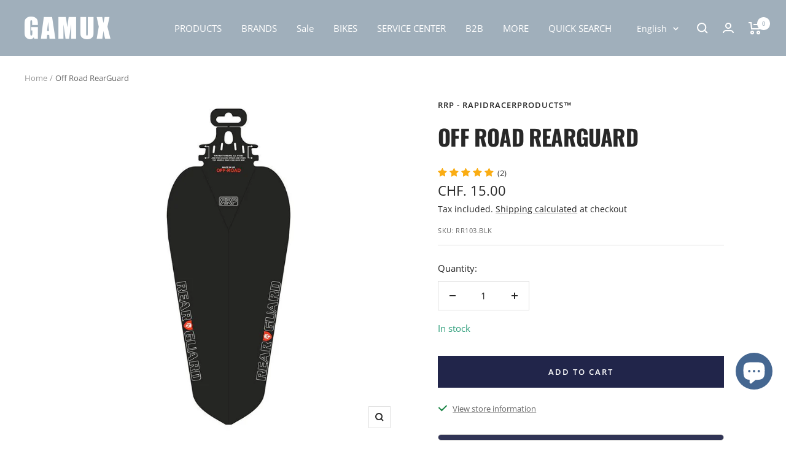

--- FILE ---
content_type: text/html; charset=utf-8
request_url: https://shop.gamuxbikes.com/products/rrp-rearguard-off-road
body_size: 57802
content:
<!doctype html><html class="no-js" lang="en" dir="ltr">
  <head>
	<script id="pandectes-rules">   /* PANDECTES-GDPR: DO NOT MODIFY AUTO GENERATED CODE OF THIS SCRIPT */      window.PandectesSettings = {"store":{"plan":"basic","theme":"ready for WPD update-Kopie von Focal - 10.1.3--WPD","primaryLocale":"en","adminMode":false},"tsPublished":1697616617,"declaration":{"showPurpose":false,"showProvider":false,"declIntroText":"We use cookies to optimize website functionality, analyze the performance, and provide personalized experience to you. Some cookies are essential to make the website operate and function correctly. Those cookies cannot be disabled. In this window you can manage your preference of cookies.","showDateGenerated":true},"language":{"languageMode":"Single","fallbackLanguage":"en","languageDetection":"browser","languagesSupported":[]},"texts":{"managed":{"headerText":{"en":"We respect your privacy"},"consentText":{"en":"This website uses cookies to ensure you get the best experience."},"dismissButtonText":{"en":"Ok"},"linkText":{"en":"Learn more"},"imprintText":{"en":"Imprint"},"preferencesButtonText":{"en":"Preferences"},"allowButtonText":{"en":"Accept"},"denyButtonText":{"en":"Decline"},"leaveSiteButtonText":{"en":"Leave this site"},"cookiePolicyText":{"en":"Cookie policy"},"preferencesPopupTitleText":{"en":"Manage consent preferences"},"preferencesPopupIntroText":{"en":"We use cookies to optimize website functionality, analyze the performance, and provide personalized experience to you. Some cookies are essential to make the website operate and function correctly. Those cookies cannot be disabled. In this window you can manage your preference of cookies."},"preferencesPopupCloseButtonText":{"en":"Close"},"preferencesPopupAcceptAllButtonText":{"en":"Accept all"},"preferencesPopupRejectAllButtonText":{"en":"Reject all"},"preferencesPopupSaveButtonText":{"en":"Save preferences"},"accessSectionTitleText":{"en":"Data portability"},"accessSectionParagraphText":{"en":"You have the right to request access to your data at any time."},"rectificationSectionTitleText":{"en":"Data Rectification"},"rectificationSectionParagraphText":{"en":"You have the right to request your data to be updated whenever you think it is appropriate."},"erasureSectionTitleText":{"en":"Right to be forgotten"},"erasureSectionParagraphText":{"en":"You have the right to ask all your data to be erased. After that, you will no longer be able to access your account."},"declIntroText":{"en":"We use cookies to optimize website functionality, analyze the performance, and provide personalized experience to you. Some cookies are essential to make the website operate and function correctly. Those cookies cannot be disabled. In this window you can manage your preference of cookies."}},"categories":{"strictlyNecessaryCookiesTitleText":{"en":"Strictly necessary cookies"},"functionalityCookiesTitleText":{"en":"Functional cookies"},"performanceCookiesTitleText":{"en":"Performance cookies"},"targetingCookiesTitleText":{"en":"Targeting cookies"},"unclassifiedCookiesTitleText":{"en":"Unclassified cookies"},"strictlyNecessaryCookiesDescriptionText":{"en":"These cookies are essential in order to enable you to move around the website and use its features, such as accessing secure areas of the website. The website cannot function properly without these cookies."},"functionalityCookiesDescriptionText":{"en":"These cookies enable the site to provide enhanced functionality and personalisation. They may be set by us or by third party providers whose services we have added to our pages. If you do not allow these cookies then some or all of these services may not function properly."},"performanceCookiesDescriptionText":{"en":"These cookies enable us to monitor and improve the performance of our website. For example, they allow us to count visits, identify traffic sources and see which parts of the site are most popular."},"targetingCookiesDescriptionText":{"en":"These cookies may be set through our site by our advertising partners. They may be used by those companies to build a profile of your interests and show you relevant adverts on other sites.    They do not store directly personal information, but are based on uniquely identifying your browser and internet device. If you do not allow these cookies, you will experience less targeted advertising."},"unclassifiedCookiesDescriptionText":{"en":"Unclassified cookies are cookies that we are in the process of classifying, together with the providers of individual cookies."}},"auto":{"declName":{"en":"Name"},"declPath":{"en":"Path"},"declType":{"en":"Type"},"declDomain":{"en":"Domain"},"declPurpose":{"en":"Purpose"},"declProvider":{"en":"Provider"},"declRetention":{"en":"Retention"},"declFirstParty":{"en":"First-party"},"declThirdParty":{"en":"Third-party"},"declSeconds":{"en":"seconds"},"declMinutes":{"en":"minutes"},"declHours":{"en":"hours"},"declDays":{"en":"days"},"declMonths":{"en":"months"},"declYears":{"en":"years"},"declSession":{"en":"Session"},"cookiesDetailsText":{"en":"Cookies details"},"preferencesPopupAlwaysAllowedText":{"en":"Always allowed"},"submitButton":{"en":"Submit"},"submittingButton":{"en":"Submitting..."},"cancelButton":{"en":"Cancel"},"guestsSupportInfoText":{"en":"Please login with your customer account to further proceed."},"guestsSupportEmailPlaceholder":{"en":"E-mail address"},"guestsSupportEmailValidationError":{"en":"Email is not valid"},"guestsSupportEmailSuccessTitle":{"en":"Thank you for your request"},"guestsSupportEmailFailureTitle":{"en":"A problem occurred"},"guestsSupportEmailSuccessMessage":{"en":"If you are registered as a customer of this store, you will soon receive an email with instructions on how to proceed."},"guestsSupportEmailFailureMessage":{"en":"Your request was not submitted. Please try again and if problem persists, contact store owner for assistance."},"confirmationSuccessTitle":{"en":"Your request is verified"},"confirmationFailureTitle":{"en":"A problem occurred"},"confirmationSuccessMessage":{"en":"We will soon get back to you as to your request."},"confirmationFailureMessage":{"en":"Your request was not verified. Please try again and if problem persists, contact store owner for assistance"},"consentSectionTitleText":{"en":"Your cookie consent"},"consentSectionNoConsentText":{"en":"You have not consented to the cookies policy of this website."},"consentSectionConsentedText":{"en":"You consented to the cookies policy of this website on"},"consentStatus":{"en":"Consent preference"},"consentDate":{"en":"Consent date"},"consentId":{"en":"Consent ID"},"consentSectionChangeConsentActionText":{"en":"Change consent preference"},"accessSectionGDPRRequestsActionText":{"en":"Data subject requests"},"accessSectionAccountInfoActionText":{"en":"Personal data"},"accessSectionOrdersRecordsActionText":{"en":"Orders"},"accessSectionDownloadReportActionText":{"en":"Request export"},"rectificationCommentPlaceholder":{"en":"Describe what you want to be updated"},"rectificationCommentValidationError":{"en":"Comment is required"},"rectificationSectionEditAccountActionText":{"en":"Request an update"},"erasureSectionRequestDeletionActionText":{"en":"Request personal data deletion"}}},"library":{"previewMode":false,"fadeInTimeout":0,"defaultBlocked":7,"showLink":true,"showImprintLink":false,"enabled":true,"cookie":{"name":"_pandectes_gdpr","expiryDays":365,"secure":true,"domain":""},"dismissOnScroll":false,"dismissOnWindowClick":false,"dismissOnTimeout":false,"palette":{"popup":{"background":"#FFFFFF","backgroundForCalculations":{"a":1,"b":255,"g":255,"r":255},"text":"#000000"},"button":{"background":"transparent","backgroundForCalculations":{"a":1,"b":255,"g":255,"r":255},"text":"#000000","textForCalculation":{"a":1,"b":0,"g":0,"r":0},"border":"#000000"}},"content":{"href":"https://gamux-bikes.myshopify.com/policies/privacy-policy","imprintHref":"/","close":"&#10005;","target":"","logo":"<img class=\"cc-banner-logo\" height=\"40\" width=\"40\" src=\"https://cdn.shopify.com/s/files/1/0226/8839/9440/t/45/assets/pandectes-logo.png?v=1697616600\" alt=\"GAMUX\" />"},"window":"<div role=\"dialog\" aria-live=\"polite\" aria-label=\"cookieconsent\" aria-describedby=\"cookieconsent:desc\" id=\"pandectes-banner\" class=\"cc-window-wrapper cc-top-wrapper\"><div class=\"pd-cookie-banner-window cc-window {{classes}}\"><!--googleoff: all-->{{children}}<!--googleon: all--></div></div>","compliance":{"opt-both":"<div class=\"cc-compliance cc-highlight\">{{deny}}{{allow}}</div>"},"type":"opt-both","layouts":{"basic":"{{logo}}{{messagelink}}{{compliance}}{{close}}"},"position":"top","theme":"wired","revokable":true,"animateRevokable":false,"revokableReset":false,"revokableLogoUrl":"https://cdn.shopify.com/s/files/1/0226/8839/9440/t/45/assets/pandectes-reopen-logo.png?v=1697616601","revokablePlacement":"bottom-left","revokableMarginHorizontal":15,"revokableMarginVertical":15,"static":false,"autoAttach":true,"hasTransition":true,"blacklistPage":[""]},"geolocation":{"brOnly":false,"caOnly":false,"chOnly":false,"euOnly":false,"jpOnly":false,"thOnly":false,"canadaOnly":false,"globalVisibility":true},"dsr":{"guestsSupport":false,"accessSectionDownloadReportAuto":false},"banner":{"resetTs":1697616599,"extraCss":"        .cc-banner-logo {max-width: 24em!important;}    @media(min-width: 768px) {.cc-window.cc-floating{max-width: 24em!important;width: 24em!important;}}    .cc-message, .cc-header, .cc-logo {text-align: left}    .cc-window-wrapper{z-index: 2147483647;}    .cc-window{z-index: 2147483647;font-family: inherit;}    .cc-header{font-family: inherit;}    .pd-cp-ui{font-family: inherit; background-color: #FFFFFF;color:#000000;}    button.pd-cp-btn, a.pd-cp-btn{}    input + .pd-cp-preferences-slider{background-color: rgba(0, 0, 0, 0.3)}    .pd-cp-scrolling-section::-webkit-scrollbar{background-color: rgba(0, 0, 0, 0.3)}    input:checked + .pd-cp-preferences-slider{background-color: rgba(0, 0, 0, 1)}    .pd-cp-scrolling-section::-webkit-scrollbar-thumb {background-color: rgba(0, 0, 0, 1)}    .pd-cp-ui-close{color:#000000;}    .pd-cp-preferences-slider:before{background-color: #FFFFFF}    .pd-cp-title:before {border-color: #000000!important}    .pd-cp-preferences-slider{background-color:#000000}    .pd-cp-toggle{color:#000000!important}    @media(max-width:699px) {.pd-cp-ui-close-top svg {fill: #000000}}    .pd-cp-toggle:hover,.pd-cp-toggle:visited,.pd-cp-toggle:active{color:#000000!important}    .pd-cookie-banner-window {box-shadow: 0 0 18px rgb(0 0 0 / 20%);}  ","customJavascript":null,"showPoweredBy":false,"isActive":true,"implicitSavePreferences":false,"cookieIcon":false,"blockBots":false,"showCookiesDetails":true,"cookiesBlockedByDefault":"7","hasTransition":true,"blockingPage":false,"showOnlyLandingPage":false,"leaveSiteUrl":"https://www.google.com","linkRespectStoreLang":false},"cookies":{"0":[],"1":[],"2":[],"4":[],"8":[]},"blocker":{"isActive":false,"googleConsentMode":{"id":"","analyticsId":"","isActive":false,"adStorageCategory":4,"analyticsStorageCategory":2,"personalizationStorageCategory":1,"functionalityStorageCategory":1,"customEvent":true,"securityStorageCategory":0,"redactData":true,"urlPassthrough":false},"facebookPixel":{"id":"","isActive":false,"ldu":false},"rakuten":{"isActive":false,"cmp":false,"ccpa":false},"gpcIsActive":false,"defaultBlocked":7,"patterns":{"whiteList":[],"blackList":{"1":[],"2":[],"4":[],"8":[]},"iframesWhiteList":[],"iframesBlackList":{"1":[],"2":[],"4":[],"8":[]},"beaconsWhiteList":[],"beaconsBlackList":{"1":[],"2":[],"4":[],"8":[]}}}}      !function(){"use strict";window.PandectesRules=window.PandectesRules||{},window.PandectesRules.manualBlacklist={1:[],2:[],4:[]},window.PandectesRules.blacklistedIFrames={1:[],2:[],4:[]},window.PandectesRules.blacklistedCss={1:[],2:[],4:[]},window.PandectesRules.blacklistedBeacons={1:[],2:[],4:[]};var e="javascript/blocked",t="_pandectes_gdpr";function n(e){return new RegExp(e.replace(/[/\\.+?$()]/g,"\\$&").replace("*","(.*)"))}var r=function(e){try{return JSON.parse(e)}catch(e){return!1}},a=function(e){var t=arguments.length>1&&void 0!==arguments[1]?arguments[1]:"log",n=new URLSearchParams(window.location.search);n.get("log")&&console[t]("PandectesRules: ".concat(e))};function i(e,t){var n=Object.keys(e);if(Object.getOwnPropertySymbols){var r=Object.getOwnPropertySymbols(e);t&&(r=r.filter((function(t){return Object.getOwnPropertyDescriptor(e,t).enumerable}))),n.push.apply(n,r)}return n}function s(e){for(var t=1;t<arguments.length;t++){var n=null!=arguments[t]?arguments[t]:{};t%2?i(Object(n),!0).forEach((function(t){o(e,t,n[t])})):Object.getOwnPropertyDescriptors?Object.defineProperties(e,Object.getOwnPropertyDescriptors(n)):i(Object(n)).forEach((function(t){Object.defineProperty(e,t,Object.getOwnPropertyDescriptor(n,t))}))}return e}function o(e,t,n){return t in e?Object.defineProperty(e,t,{value:n,enumerable:!0,configurable:!0,writable:!0}):e[t]=n,e}function c(e,t){return function(e){if(Array.isArray(e))return e}(e)||function(e,t){var n=null==e?null:"undefined"!=typeof Symbol&&e[Symbol.iterator]||e["@@iterator"];if(null==n)return;var r,a,i=[],s=!0,o=!1;try{for(n=n.call(e);!(s=(r=n.next()).done)&&(i.push(r.value),!t||i.length!==t);s=!0);}catch(e){o=!0,a=e}finally{try{s||null==n.return||n.return()}finally{if(o)throw a}}return i}(e,t)||u(e,t)||function(){throw new TypeError("Invalid attempt to destructure non-iterable instance.\nIn order to be iterable, non-array objects must have a [Symbol.iterator]() method.")}()}function l(e){return function(e){if(Array.isArray(e))return d(e)}(e)||function(e){if("undefined"!=typeof Symbol&&null!=e[Symbol.iterator]||null!=e["@@iterator"])return Array.from(e)}(e)||u(e)||function(){throw new TypeError("Invalid attempt to spread non-iterable instance.\nIn order to be iterable, non-array objects must have a [Symbol.iterator]() method.")}()}function u(e,t){if(e){if("string"==typeof e)return d(e,t);var n=Object.prototype.toString.call(e).slice(8,-1);return"Object"===n&&e.constructor&&(n=e.constructor.name),"Map"===n||"Set"===n?Array.from(e):"Arguments"===n||/^(?:Ui|I)nt(?:8|16|32)(?:Clamped)?Array$/.test(n)?d(e,t):void 0}}function d(e,t){(null==t||t>e.length)&&(t=e.length);for(var n=0,r=new Array(t);n<t;n++)r[n]=e[n];return r}var f="Pandectes"===window.navigator.userAgent;a("userAgent -> ".concat(window.navigator.userAgent.substring(0,50)));var p=function(){var e,n=arguments.length>0&&void 0!==arguments[0]?arguments[0]:t,a="; "+document.cookie,i=a.split("; "+n+"=");if(i.length<2)e={};else{var s=i.pop(),o=s.split(";");e=window.atob(o.shift())}var c=r(e);return!1!==c?c:e}(),g=window.PandectesSettings,y=g.banner.isActive,h=g.blocker.defaultBlocked,m=p&&null!==p.preferences&&void 0!==p.preferences?p.preferences:null,b=y?null===m?h:m:0,v={1:0==(1&b),2:0==(2&b),4:0==(4&b)},w=window.PandectesSettings.blocker.patterns,k=w.blackList,L=w.whiteList,P=w.iframesBlackList,S=w.iframesWhiteList,A=w.beaconsBlackList,C=w.beaconsWhiteList,_={blackList:[],whiteList:[],iframesBlackList:{1:[],2:[],4:[],8:[]},iframesWhiteList:[],beaconsBlackList:{1:[],2:[],4:[],8:[]},beaconsWhiteList:[]};[1,2,4].map((function(e){var t;v[e]||((t=_.blackList).push.apply(t,l(k[e].length?k[e].map(n):[])),_.iframesBlackList[e]=P[e].length?P[e].map(n):[],_.beaconsBlackList[e]=A[e].length?A[e].map(n):[])})),_.whiteList=L.length?L.map(n):[],_.iframesWhiteList=S.length?S.map(n):[],_.beaconsWhiteList=C.length?C.map(n):[];var B={scripts:[],iframes:{1:[],2:[],4:[]},beacons:{1:[],2:[],4:[]},css:{1:[],2:[],4:[]}},O=function(t,n){return t&&(!n||n!==e)&&(!_.blackList||_.blackList.some((function(e){return e.test(t)})))&&(!_.whiteList||_.whiteList.every((function(e){return!e.test(t)})))},I=function(e,t){var n=_.iframesBlackList[t],r=_.iframesWhiteList;return e&&(!n||n.some((function(t){return t.test(e)})))&&(!r||r.every((function(t){return!t.test(e)})))},E=function(e,t){var n=_.beaconsBlackList[t],r=_.beaconsWhiteList;return e&&(!n||n.some((function(t){return t.test(e)})))&&(!r||r.every((function(t){return!t.test(e)})))},j=new MutationObserver((function(e){for(var t=0;t<e.length;t++)for(var n=e[t].addedNodes,r=0;r<n.length;r++){var a=n[r],i=a.dataset&&a.dataset.cookiecategory;if(1===a.nodeType&&"LINK"===a.tagName){var s=a.dataset&&a.dataset.href;if(s&&i)switch(i){case"functionality":case"C0001":B.css[1].push(s);break;case"performance":case"C0002":B.css[2].push(s);break;case"targeting":case"C0003":B.css[4].push(s)}}}})),R=new MutationObserver((function(t){for(var n=0;n<t.length;n++)for(var r=t[n].addedNodes,a=function(t){var n=r[t],a=n.src||n.dataset&&n.dataset.src,i=n.dataset&&n.dataset.cookiecategory;if(1===n.nodeType&&"IFRAME"===n.tagName){if(a){var s=!1;I(a,1)||"functionality"===i||"C0001"===i?(s=!0,B.iframes[1].push(a)):I(a,2)||"performance"===i||"C0002"===i?(s=!0,B.iframes[2].push(a)):(I(a,4)||"targeting"===i||"C0003"===i)&&(s=!0,B.iframes[4].push(a)),s&&(n.removeAttribute("src"),n.setAttribute("data-src",a))}}else if(1===n.nodeType&&"IMG"===n.tagName){if(a){var o=!1;E(a,1)?(o=!0,B.beacons[1].push(a)):E(a,2)?(o=!0,B.beacons[2].push(a)):E(a,4)&&(o=!0,B.beacons[4].push(a)),o&&(n.removeAttribute("src"),n.setAttribute("data-src",a))}}else if(1===n.nodeType&&"LINK"===n.tagName){var c=n.dataset&&n.dataset.href;if(c&&i)switch(i){case"functionality":case"C0001":B.css[1].push(c);break;case"performance":case"C0002":B.css[2].push(c);break;case"targeting":case"C0003":B.css[4].push(c)}}else if(1===n.nodeType&&"SCRIPT"===n.tagName){var l=n.type,u=!1;if(O(a,l))u=!0;else if(a&&i)switch(i){case"functionality":case"C0001":u=!0,window.PandectesRules.manualBlacklist[1].push(a);break;case"performance":case"C0002":u=!0,window.PandectesRules.manualBlacklist[2].push(a);break;case"targeting":case"C0003":u=!0,window.PandectesRules.manualBlacklist[4].push(a)}if(u){B.scripts.push([n,l]),n.type=e;n.addEventListener("beforescriptexecute",(function t(r){n.getAttribute("type")===e&&r.preventDefault(),n.removeEventListener("beforescriptexecute",t)})),n.parentElement&&n.parentElement.removeChild(n)}}},i=0;i<r.length;i++)a(i)})),T=document.createElement,x={src:Object.getOwnPropertyDescriptor(HTMLScriptElement.prototype,"src"),type:Object.getOwnPropertyDescriptor(HTMLScriptElement.prototype,"type")};window.PandectesRules.unblockCss=function(e){var t=B.css[e]||[];t.length&&a("Unblocking CSS for ".concat(e)),t.forEach((function(e){var t=document.querySelector('link[data-href^="'.concat(e,'"]'));t.removeAttribute("data-href"),t.href=e})),B.css[e]=[]},window.PandectesRules.unblockIFrames=function(e){var t=B.iframes[e]||[];t.length&&a("Unblocking IFrames for ".concat(e)),_.iframesBlackList[e]=[],t.forEach((function(e){var t=document.querySelector('iframe[data-src^="'.concat(e,'"]'));t.removeAttribute("data-src"),t.src=e})),B.iframes[e]=[]},window.PandectesRules.unblockBeacons=function(e){var t=B.beacons[e]||[];t.length&&a("Unblocking Beacons for ".concat(e)),_.beaconsBlackList[e]=[],t.forEach((function(e){var t=document.querySelector('img[data-src^="'.concat(e,'"]'));t.removeAttribute("data-src"),t.src=e})),B.beacons[e]=[]},window.PandectesRules.unblockInlineScripts=function(e){var t=1===e?"functionality":2===e?"performance":"targeting";document.querySelectorAll('script[type="javascript/blocked"][data-cookiecategory="'.concat(t,'"]')).forEach((function(e){var t=e.textContent;e.parentNode.removeChild(e);var n=document.createElement("script");n.type="text/javascript",n.textContent=t,document.body.appendChild(n)}))},window.PandectesRules.unblock=function(e){e.length<1?(_.blackList=[],_.whiteList=[],_.iframesBlackList=[],_.iframesWhiteList=[]):(_.blackList&&(_.blackList=_.blackList.filter((function(t){return e.every((function(e){return"string"==typeof e?!t.test(e):e instanceof RegExp?t.toString()!==e.toString():void 0}))}))),_.whiteList&&(_.whiteList=[].concat(l(_.whiteList),l(e.map((function(e){if("string"==typeof e){var t=".*"+n(e)+".*";if(_.whiteList.every((function(e){return e.toString()!==t.toString()})))return new RegExp(t)}else if(e instanceof RegExp&&_.whiteList.every((function(t){return t.toString()!==e.toString()})))return e;return null})).filter(Boolean)))));var t=0;l(B.scripts).forEach((function(e,n){var r=c(e,2),a=r[0],i=r[1];if(function(e){var t=e.getAttribute("src");return _.blackList&&_.blackList.every((function(e){return!e.test(t)}))||_.whiteList&&_.whiteList.some((function(e){return e.test(t)}))}(a)){for(var s=document.createElement("script"),o=0;o<a.attributes.length;o++){var l=a.attributes[o];"src"!==l.name&&"type"!==l.name&&s.setAttribute(l.name,a.attributes[o].value)}s.setAttribute("src",a.src),s.setAttribute("type",i||"application/javascript"),document.head.appendChild(s),B.scripts.splice(n-t,1),t++}})),0==_.blackList.length&&0===_.iframesBlackList[1].length&&0===_.iframesBlackList[2].length&&0===_.iframesBlackList[4].length&&0===_.beaconsBlackList[1].length&&0===_.beaconsBlackList[2].length&&0===_.beaconsBlackList[4].length&&(a("Disconnecting observers"),R.disconnect(),j.disconnect())};var N,M,D=window.PandectesSettings.store.adminMode,W=window.PandectesSettings.blocker;N=function(){!function(){var e=window.Shopify.trackingConsent;try{var t=D&&!window.Shopify.AdminBarInjector,n={preferences:0==(1&b)||f||t,analytics:0==(2&b)||f||t,marketing:0==(4&b)||f||t};e.firstPartyMarketingAllowed()===n.marketing&&e.analyticsProcessingAllowed()===n.analytics&&e.preferencesProcessingAllowed()===n.preferences||e.setTrackingConsent(n,(function(e){e&&e.error?a("Shopify.customerPrivacy API - failed to setTrackingConsent"):a("Shopify.customerPrivacy API - setTrackingConsent(".concat(JSON.stringify(n),")"))}))}catch(e){a("Shopify.customerPrivacy API - exception")}}(),function(){var e=window.Shopify.trackingConsent,t=e.currentVisitorConsent();if(W.gpcIsActive&&"CCPA"===e.getRegulation()&&navigator.globalPrivacyControl&&"yes"!==t.sale_of_data){var n={sale_of_data:!1};a("Shopify.customerPrivacy API - globalPrivacyControl is honored."),e.setTrackingConsent(n,(function(e){e&&e.error?a("Shopify.customerPrivacy API - failed to setTrackingConsent({".concat(JSON.stringify(n),")")):a("Shopify.customerPrivacy API - setTrackingConsent(".concat(JSON.stringify(n),")"))}))}}()},M=null,window.Shopify&&window.Shopify.loadFeatures&&window.Shopify.trackingConsent?N():M=setInterval((function(){window.Shopify&&window.Shopify.loadFeatures&&(clearInterval(M),window.Shopify.loadFeatures([{name:"consent-tracking-api",version:"0.1"}],(function(e){e?a("Shopify.customerPrivacy API - failed to load"):(a("Shopify.customerPrivacy API - loaded"),N())})))}),10);var F=window.PandectesSettings,z=F.banner.isActive,U=F.blocker.googleConsentMode,q=U.isActive,J=U.customEvent,H=U.redactData,$=U.urlPassthrough,G=U.adStorageCategory,K=U.analyticsStorageCategory,V=U.functionalityStorageCategory,Y=U.personalizationStorageCategory,Q=U.securityStorageCategory;function X(){window.dataLayer.push(arguments)}window.dataLayer=window.dataLayer||[];var Z,ee,te={hasInitialized:!1,ads_data_redaction:!1,url_passthrough:!1,storage:{ad_storage:"granted",analytics_storage:"granted",functionality_storage:"granted",personalization_storage:"granted",security_storage:"granted",wait_for_update:500}};if(z&&q){var ne=0==(b&G)?"granted":"denied",re=0==(b&K)?"granted":"denied",ae=0==(b&V)?"granted":"denied",ie=0==(b&Y)?"granted":"denied",se=0==(b&Q)?"granted":"denied";te.hasInitialized=!0,te.ads_data_redaction="denied"===ne&&H,te.url_passthrough=$,te.storage.ad_storage=ne,te.storage.analytics_storage=re,te.storage.functionality_storage=ae,te.storage.personalization_storage=ie,te.storage.security_storage=se,te.ads_data_redaction&&X("set","ads_data_redaction",te.ads_data_redaction),te.url_passthrough&&X("set","url_passthrough",te.url_passthrough),X("consent","default",te.storage),J&&(ee=7===(Z=b)?"deny":0===Z?"allow":"mixed",window.dataLayer.push({event:"Pandectes_Consent_Update",pandectes_status:ee,pandectes_categories:{C0000:"allow",C0001:v[1]?"allow":"deny",C0002:v[2]?"allow":"deny",C0003:v[4]?"allow":"deny"}})),a("Google consent mode initialized")}window.PandectesRules.gcm=te;var oe=window.PandectesSettings,ce=oe.banner.isActive,le=oe.blocker.isActive;a("Blocker -> "+(le?"Active":"Inactive")),a("Banner -> "+(ce?"Active":"Inactive")),a("ActualPrefs -> "+b);var ue=null===m&&/\/checkouts\//.test(window.location.pathname);0!==b&&!1===f&&le&&!ue?(a("Blocker will execute"),document.createElement=function(){for(var t=arguments.length,n=new Array(t),r=0;r<t;r++)n[r]=arguments[r];if("script"!==n[0].toLowerCase())return T.bind?T.bind(document).apply(void 0,n):T;var a=T.bind(document).apply(void 0,n);try{Object.defineProperties(a,{src:s(s({},x.src),{},{set:function(t){O(t,a.type)&&x.type.set.call(this,e),x.src.set.call(this,t)}}),type:s(s({},x.type),{},{get:function(){var t=x.type.get.call(this);return t===e||O(this.src,t)?null:t},set:function(t){var n=O(a.src,a.type)?e:t;x.type.set.call(this,n)}})}),a.setAttribute=function(t,n){if("type"===t){var r=O(a.src,a.type)?e:n;x.type.set.call(a,r)}else"src"===t?(O(n,a.type)&&x.type.set.call(a,e),x.src.set.call(a,n)):HTMLScriptElement.prototype.setAttribute.call(a,t,n)}}catch(e){console.warn("Yett: unable to prevent script execution for script src ",a.src,".\n",'A likely cause would be because you are using a third-party browser extension that monkey patches the "document.createElement" function.')}return a},R.observe(document.documentElement,{childList:!0,subtree:!0}),j.observe(document.documentElement,{childList:!0,subtree:!0})):a("Blocker will not execute")}();
</script>
    <meta charset="utf-8">
    <meta name="viewport" content="width=device-width, initial-scale=1.0, height=device-height, minimum-scale=1.0, maximum-scale=1.0">
    <meta name="theme-color" content="#a0afbb">

    <title>Off Road RearGuard</title><meta name="description" content="RRP Off Road RearGuard  Simply the best last minute rear mudguard to keep your rear clear The RearGuard - OFF ROAD is designed for use off road on either a mountain bike or CX bike, it&#39;s a fast fitting mudguard for those last minute decisions. It attaches underneath the saddle with 1 velcro strap and takes less than 20"><link rel="canonical" href="https://shop.gamuxbikes.com/products/rrp-rearguard-off-road"><link rel="shortcut icon" href="//shop.gamuxbikes.com/cdn/shop/files/20211202_Gamux_Head_Blue_96x96.png?v=1646054015" type="image/png"><link rel="preconnect" href="https://cdn.shopify.com">
    
    <link rel="dns-prefetch" href="https://www.google-analytics.com"><link rel="preconnect" href="https://fonts.shopifycdn.com" crossorigin><link rel="preload" as="style" href="//shop.gamuxbikes.com/cdn/shop/t/45/assets/theme.css?v=154638988709435575511692000542">
    <link rel="preload" as="script" href="//shop.gamuxbikes.com/cdn/shop/t/45/assets/vendor.js?v=32643890569905814191692000542">
    <link rel="preload" as="script" href="//shop.gamuxbikes.com/cdn/shop/t/45/assets/theme.js?v=123098423781557625181692095221"><link rel="preload" as="fetch" href="/products/rrp-rearguard-off-road.js" crossorigin><link rel="preload" as="script" href="//shop.gamuxbikes.com/cdn/shop/t/45/assets/flickity.js?v=176646718982628074891692000542"><meta property="og:type" content="product">
  <meta property="og:title" content="Off Road RearGuard">
  <meta property="product:price:amount" content="15.00">
  <meta property="product:price:currency" content="CHF"><meta property="og:image" content="http://shop.gamuxbikes.com/cdn/shop/products/RR103_01_BLK.jpg?v=1627914055">
  <meta property="og:image:secure_url" content="https://shop.gamuxbikes.com/cdn/shop/products/RR103_01_BLK.jpg?v=1627914055">
  <meta property="og:image:width" content="900">
  <meta property="og:image:height" content="900"><meta property="og:description" content="RRP Off Road RearGuard  Simply the best last minute rear mudguard to keep your rear clear The RearGuard - OFF ROAD is designed for use off road on either a mountain bike or CX bike, it&#39;s a fast fitting mudguard for those last minute decisions. It attaches underneath the saddle with 1 velcro strap and takes less than 20"><meta property="og:url" content="https://shop.gamuxbikes.com/products/rrp-rearguard-off-road">
<meta property="og:site_name" content="GAMUX"><meta name="twitter:card" content="summary"><meta name="twitter:title" content="Off Road RearGuard">
  <meta name="twitter:description" content="RRP Off Road RearGuard 
Simply the best last minute rear mudguard to keep your rear clear
The RearGuard - OFF ROAD is designed for use off road on either a mountain bike or CX bike, it&#39;s a fast fitting mudguard for those last minute decisions. It attaches underneath the saddle with 1 velcro strap and takes less than 20 seconds to fit. It will never come off during your ride and offers great protection for your REAR and back
The 3 new creases add stability and strength and the additional length adds protection over rough terrain

Weight: 41g





USER INSTRUCTION
Installation guide and product details

"><meta name="twitter:image" content="https://shop.gamuxbikes.com/cdn/shop/products/RR103_01_BLK_1200x1200_crop_center.jpg?v=1627914055">
  <meta name="twitter:image:alt" content="RRP RearGuard OFF ROAD - GAMUX">
    
  <script type="application/ld+json">
  {
    "@context": "https://schema.org",
    "@type": "Product",
    "productID": 4875841470544,
    "offers": [{
          "@type": "Offer",
          "name": "Default Title",
          "availability":"https://schema.org/InStock",
          "price": 15.0,
          "priceCurrency": "CHF",
          "priceValidUntil": "2026-01-29","sku": "RR103.BLK",
            "gtin12": "700461134541",
          "url": "/products/rrp-rearguard-off-road?variant=33204188315728"
        }
],"brand": {
      "@type": "Brand",
      "name": "RRP - RapidRacerProducts™"
    },
    "name": "Off Road RearGuard",
    "description": "RRP Off Road RearGuard \nSimply the best last minute rear mudguard to keep your rear clear\nThe RearGuard - OFF ROAD is designed for use off road on either a mountain bike or CX bike, it's a fast fitting mudguard for those last minute decisions. It attaches underneath the saddle with 1 velcro strap and takes less than 20 seconds to fit. It will never come off during your ride and offers great protection for your REAR and back\nThe 3 new creases add stability and strength and the additional length adds protection over rough terrain\n\nWeight: 41g\n\n\n\n\n\nUSER INSTRUCTION\nInstallation guide and product details\n\n",
    "category": "Guards",
    "url": "/products/rrp-rearguard-off-road",
    "sku": "RR103.BLK",
    "image": {
      "@type": "ImageObject",
      "url": "https://shop.gamuxbikes.com/cdn/shop/products/RR103_01_BLK.jpg?v=1627914055&width=1024",
      "image": "https://shop.gamuxbikes.com/cdn/shop/products/RR103_01_BLK.jpg?v=1627914055&width=1024",
      "name": "RRP RearGuard OFF ROAD - GAMUX",
      "width": "1024",
      "height": "1024"
    }
  }
  </script>



  <script type="application/ld+json">
  {
    "@context": "https://schema.org",
    "@type": "BreadcrumbList",
  "itemListElement": [{
      "@type": "ListItem",
      "position": 1,
      "name": "Home",
      "item": "https://shop.gamuxbikes.com"
    },{
          "@type": "ListItem",
          "position": 2,
          "name": "Off Road RearGuard",
          "item": "https://shop.gamuxbikes.com/products/rrp-rearguard-off-road"
        }]
  }
  </script>


    <link rel="preload" href="//shop.gamuxbikes.com/cdn/fonts/oswald/oswald_n7.b3ba3d6f1b341d51018e3cfba146932b55221727.woff2" as="font" type="font/woff2" crossorigin><link rel="preload" href="//shop.gamuxbikes.com/cdn/fonts/open_sans/opensans_n4.c32e4d4eca5273f6d4ee95ddf54b5bbb75fc9b61.woff2" as="font" type="font/woff2" crossorigin><style>
  /* Typography (heading) */
  @font-face {
  font-family: Oswald;
  font-weight: 700;
  font-style: normal;
  font-display: swap;
  src: url("//shop.gamuxbikes.com/cdn/fonts/oswald/oswald_n7.b3ba3d6f1b341d51018e3cfba146932b55221727.woff2") format("woff2"),
       url("//shop.gamuxbikes.com/cdn/fonts/oswald/oswald_n7.6cec6bed2bb070310ad90e19ea7a56b65fd83c0b.woff") format("woff");
}

/* Typography (body) */
  @font-face {
  font-family: "Open Sans";
  font-weight: 400;
  font-style: normal;
  font-display: swap;
  src: url("//shop.gamuxbikes.com/cdn/fonts/open_sans/opensans_n4.c32e4d4eca5273f6d4ee95ddf54b5bbb75fc9b61.woff2") format("woff2"),
       url("//shop.gamuxbikes.com/cdn/fonts/open_sans/opensans_n4.5f3406f8d94162b37bfa232b486ac93ee892406d.woff") format("woff");
}

@font-face {
  font-family: "Open Sans";
  font-weight: 400;
  font-style: italic;
  font-display: swap;
  src: url("//shop.gamuxbikes.com/cdn/fonts/open_sans/opensans_i4.6f1d45f7a46916cc95c694aab32ecbf7509cbf33.woff2") format("woff2"),
       url("//shop.gamuxbikes.com/cdn/fonts/open_sans/opensans_i4.4efaa52d5a57aa9a57c1556cc2b7465d18839daa.woff") format("woff");
}

@font-face {
  font-family: "Open Sans";
  font-weight: 600;
  font-style: normal;
  font-display: swap;
  src: url("//shop.gamuxbikes.com/cdn/fonts/open_sans/opensans_n6.15aeff3c913c3fe570c19cdfeed14ce10d09fb08.woff2") format("woff2"),
       url("//shop.gamuxbikes.com/cdn/fonts/open_sans/opensans_n6.14bef14c75f8837a87f70ce22013cb146ee3e9f3.woff") format("woff");
}

@font-face {
  font-family: "Open Sans";
  font-weight: 600;
  font-style: italic;
  font-display: swap;
  src: url("//shop.gamuxbikes.com/cdn/fonts/open_sans/opensans_i6.828bbc1b99433eacd7d50c9f0c1bfe16f27b89a3.woff2") format("woff2"),
       url("//shop.gamuxbikes.com/cdn/fonts/open_sans/opensans_i6.a79e1402e2bbd56b8069014f43ff9c422c30d057.woff") format("woff");
}

:root {--heading-color: 40, 40, 40;
    --text-color: 40, 40, 40;
    --background: 255, 255, 255;
    --secondary-background: 255, 255, 255;
    --border-color: 223, 223, 223;
    --border-color-darker: 169, 169, 169;
    --success-color: 46, 158, 123;
    --success-background: 213, 236, 229;
    --error-color: 222, 42, 42;
    --error-background: 253, 240, 240;
    --primary-button-background: 33, 37, 74;
    --primary-button-text-color: 255, 255, 255;
    --secondary-button-background: 160, 175, 187;
    --secondary-button-text-color: 0, 0, 0;
    --product-star-rating: 246, 164, 41;
    --product-on-sale-accent: 222, 42, 42;
    --product-sold-out-accent: 111, 113, 155;
    --product-custom-label-background: 64, 93, 230;
    --product-custom-label-text-color: 255, 255, 255;
    --product-custom-label-2-background: 164, 164, 164;
    --product-custom-label-2-text-color: 0, 0, 0;
    --product-low-stock-text-color: 222, 42, 42;
    --product-in-stock-text-color: 46, 158, 123;
    --loading-bar-background: 40, 40, 40;

    /* We duplicate some "base" colors as root colors, which is useful to use on drawer elements or popover without. Those should not be overridden to avoid issues */
    --root-heading-color: 40, 40, 40;
    --root-text-color: 40, 40, 40;
    --root-background: 255, 255, 255;
    --root-border-color: 223, 223, 223;
    --root-primary-button-background: 33, 37, 74;
    --root-primary-button-text-color: 255, 255, 255;

    --base-font-size: 15px;
    --heading-font-family: Oswald, sans-serif;
    --heading-font-weight: 700;
    --heading-font-style: normal;
    --heading-text-transform: uppercase;
    --text-font-family: "Open Sans", sans-serif;
    --text-font-weight: 400;
    --text-font-style: normal;
    --text-font-bold-weight: 600;

    /* Typography (font size) */
    --heading-xxsmall-font-size: 11px;
    --heading-xsmall-font-size: 11px;
    --heading-small-font-size: 12px;
    --heading-large-font-size: 36px;
    --heading-h1-font-size: 36px;
    --heading-h2-font-size: 30px;
    --heading-h3-font-size: 26px;
    --heading-h4-font-size: 24px;
    --heading-h5-font-size: 20px;
    --heading-h6-font-size: 16px;

    /* Control the look and feel of the theme by changing radius of various elements */
    --button-border-radius: 0px;
    --block-border-radius: 0px;
    --block-border-radius-reduced: 0px;
    --color-swatch-border-radius: 0px;

    /* Button size */
    --button-height: 48px;
    --button-small-height: 40px;

    /* Form related */
    --form-input-field-height: 48px;
    --form-input-gap: 16px;
    --form-submit-margin: 24px;

    /* Product listing related variables */
    --product-list-block-spacing: 32px;

    /* Video related */
    --play-button-background: 255, 255, 255;
    --play-button-arrow: 40, 40, 40;

    /* RTL support */
    --transform-logical-flip: 1;
    --transform-origin-start: left;
    --transform-origin-end: right;

    /* Other */
    --zoom-cursor-svg-url: url(//shop.gamuxbikes.com/cdn/shop/t/45/assets/zoom-cursor.svg?v=39908859784506347231692000568);
    --arrow-right-svg-url: url(//shop.gamuxbikes.com/cdn/shop/t/45/assets/arrow-right.svg?v=40046868119262634591692000568);
    --arrow-left-svg-url: url(//shop.gamuxbikes.com/cdn/shop/t/45/assets/arrow-left.svg?v=158856395986752206651692000568);

    /* Some useful variables that we can reuse in our CSS. Some explanation are needed for some of them:
       - container-max-width-minus-gutters: represents the container max width without the edge gutters
       - container-outer-width: considering the screen width, represent all the space outside the container
       - container-outer-margin: same as container-outer-width but get set to 0 inside a container
       - container-inner-width: the effective space inside the container (minus gutters)
       - grid-column-width: represents the width of a single column of the grid
       - vertical-breather: this is a variable that defines the global "spacing" between sections, and inside the section
                            to create some "breath" and minimum spacing
     */
    --container-max-width: 1600px;
    --container-gutter: 24px;
    --container-max-width-minus-gutters: calc(var(--container-max-width) - (var(--container-gutter)) * 2);
    --container-outer-width: max(calc((100vw - var(--container-max-width-minus-gutters)) / 2), var(--container-gutter));
    --container-outer-margin: var(--container-outer-width);
    --container-inner-width: calc(100vw - var(--container-outer-width) * 2);

    --grid-column-count: 10;
    --grid-gap: 24px;
    --grid-column-width: calc((100vw - var(--container-outer-width) * 2 - var(--grid-gap) * (var(--grid-column-count) - 1)) / var(--grid-column-count));

    --vertical-breather: 48px;
    --vertical-breather-tight: 48px;

    /* Shopify related variables */
    --payment-terms-background-color: #ffffff;
  }

  @media screen and (min-width: 741px) {
    :root {
      --container-gutter: 40px;
      --grid-column-count: 20;
      --vertical-breather: 64px;
      --vertical-breather-tight: 64px;

      /* Typography (font size) */
      --heading-xsmall-font-size: 12px;
      --heading-small-font-size: 13px;
      --heading-large-font-size: 52px;
      --heading-h1-font-size: 48px;
      --heading-h2-font-size: 38px;
      --heading-h3-font-size: 32px;
      --heading-h4-font-size: 24px;
      --heading-h5-font-size: 20px;
      --heading-h6-font-size: 18px;

      /* Form related */
      --form-input-field-height: 52px;
      --form-submit-margin: 32px;

      /* Button size */
      --button-height: 52px;
      --button-small-height: 44px;
    }
  }

  @media screen and (min-width: 1200px) {
    :root {
      --vertical-breather: 80px;
      --vertical-breather-tight: 64px;
      --product-list-block-spacing: 48px;

      /* Typography */
      --heading-large-font-size: 64px;
      --heading-h1-font-size: 56px;
      --heading-h2-font-size: 48px;
      --heading-h3-font-size: 36px;
      --heading-h4-font-size: 30px;
      --heading-h5-font-size: 24px;
      --heading-h6-font-size: 18px;
    }
  }

  @media screen and (min-width: 1600px) {
    :root {
      --vertical-breather: 90px;
      --vertical-breather-tight: 64px;
    }
  }
</style>
    <script>
  // This allows to expose several variables to the global scope, to be used in scripts
  window.themeVariables = {
    settings: {
      direction: "ltr",
      pageType: "product",
      cartCount: 0,
      moneyFormat: "CHF. {{amount}}",
      moneyWithCurrencyFormat: "CHF. {{amount}} CHF",
      showVendor: true,
      discountMode: "percentage",
      currencyCodeEnabled: false,
      cartType: "message",
      cartCurrency: "CHF",
      mobileZoomFactor: 2.5
    },

    routes: {
      host: "shop.gamuxbikes.com",
      rootUrl: "\/",
      rootUrlWithoutSlash: '',
      cartUrl: "\/cart",
      cartAddUrl: "\/cart\/add",
      cartChangeUrl: "\/cart\/change",
      searchUrl: "\/search",
      predictiveSearchUrl: "\/search\/suggest",
      productRecommendationsUrl: "\/recommendations\/products"
    },

    strings: {
      accessibilityDelete: "Delete",
      accessibilityClose: "Close",
      collectionSoldOut: "Sold out",
      collectionDiscount: "Save @savings@",
      productSalePrice: "Sale price",
      productRegularPrice: "Regular price",
      productFormUnavailable: "Unavailable",
      productFormSoldOut: "Sold out - please contact us for further info",
      productFormPreOrder: "Pre-order",
      productFormAddToCart: "Add to cart",
      searchNoResults: "No results could be found.",
      searchNewSearch: "New search",
      searchProducts: "Products",
      searchArticles: "Journal",
      searchPages: "Pages",
      searchCollections: "Collections",
      cartViewCart: "View cart",
      cartItemAdded: "Item added to your cart!",
      cartItemAddedShort: "Added to your cart!",
      cartAddOrderNote: "Add order note",
      cartEditOrderNote: "Edit order note",
      shippingEstimatorNoResults: "Sorry, we do not ship to your address.",
      shippingEstimatorOneResult: "There is one shipping rate for your address:",
      shippingEstimatorMultipleResults: "There are several shipping rates for your address:",
      shippingEstimatorError: "One or more error occurred while retrieving shipping rates:"
    },

    libs: {
      flickity: "\/\/shop.gamuxbikes.com\/cdn\/shop\/t\/45\/assets\/flickity.js?v=176646718982628074891692000542",
      photoswipe: "\/\/shop.gamuxbikes.com\/cdn\/shop\/t\/45\/assets\/photoswipe.js?v=132268647426145925301692000542",
      qrCode: "\/\/shop.gamuxbikes.com\/cdn\/shopifycloud\/storefront\/assets\/themes_support\/vendor\/qrcode-3f2b403b.js"
    },

    breakpoints: {
      phone: 'screen and (max-width: 740px)',
      tablet: 'screen and (min-width: 741px) and (max-width: 999px)',
      tabletAndUp: 'screen and (min-width: 741px)',
      pocket: 'screen and (max-width: 999px)',
      lap: 'screen and (min-width: 1000px) and (max-width: 1199px)',
      lapAndUp: 'screen and (min-width: 1000px)',
      desktop: 'screen and (min-width: 1200px)',
      wide: 'screen and (min-width: 1400px)'
    }
  };

  window.addEventListener('pageshow', async () => {
    const cartContent = await (await fetch(`${window.themeVariables.routes.cartUrl}.js`, {cache: 'reload'})).json();
    document.documentElement.dispatchEvent(new CustomEvent('cart:refresh', {detail: {cart: cartContent}}));
  });

  if ('noModule' in HTMLScriptElement.prototype) {
    // Old browsers (like IE) that does not support module will be considered as if not executing JS at all
    document.documentElement.className = document.documentElement.className.replace('no-js', 'js');

    requestAnimationFrame(() => {
      const viewportHeight = (window.visualViewport ? window.visualViewport.height : document.documentElement.clientHeight);
      document.documentElement.style.setProperty('--window-height',viewportHeight + 'px');
    });
  }// We save the product ID in local storage to be eventually used for recently viewed section
    try {
      const items = JSON.parse(localStorage.getItem('theme:recently-viewed-products') || '[]');

      // We check if the current product already exists, and if it does not, we add it at the start
      if (!items.includes(4875841470544)) {
        items.unshift(4875841470544);
      }

      localStorage.setItem('theme:recently-viewed-products', JSON.stringify(items.slice(0, 20)));
    } catch (e) {
      // Safari in private mode does not allow setting item, we silently fail
    }</script>

    <link rel="stylesheet" href="//shop.gamuxbikes.com/cdn/shop/t/45/assets/theme.css?v=154638988709435575511692000542">

    <script src="//shop.gamuxbikes.com/cdn/shop/t/45/assets/vendor.js?v=32643890569905814191692000542" defer></script>
    <script src="//shop.gamuxbikes.com/cdn/shop/t/45/assets/theme.js?v=123098423781557625181692095221" defer></script>
    <script src="//shop.gamuxbikes.com/cdn/shop/t/45/assets/custom.js?v=167639537848865775061692000542" defer></script>

    <script type='text/javascript' src='/apps/wlm/js/wlm-1.1.js?v=2.0'></script>


 
 









<style type="text/css">.wlm-message-pnf{text-align:center}#wlm-pwd-form{padding:30px 0;text-align:center}#wlm-wrapper{display:inline-block}#wlm-pwd-error{display:none;color:#FB8077;text-align:left;margin-top:10px;font-size:1.3rem}#wlm-pwd-error.wlm-error{border:1px solid #FB8077}#wlm-pwd-form-button{display:inline-block !important;height:auto !important;padding:8px 15px !important;background:black;border-radius:0 !important;color:#fff !important;text-decoration:none !important;vertical-align:top}.wlm-instantclick-fix,.wlm-item-selector{position:absolute;z-index:-999;display:none;height:0;width:0;font-size:0;line-height:0}#wlm-pwd-msg{margin-bottom:20px;text-align:left}#wlm-pwd-msg>p{margin-top:0;margin-bottom:0}.wlm-form-holder{display:flex}#wlm-pwd{border-color:black;border-width:1px;border-right:0;padding:0 10px}#wlm-pwd:focus-visible{outline:0}</style>
















<script type='text/javascript'>
wlm.arrHideLinks.push('a[href$="/products/capgo-dispenser-with-a-100m-spool-of-capgo-blue-line-shift-cable-housing-5mm-black"],a[href*="/products/capgo-dispenser-with-a-100m-spool-of-capgo-blue-line-shift-cable-housing-5mm-black/"],a[href*="/products/capgo-dispenser-with-a-100m-spool-of-capgo-blue-line-shift-cable-housing-5mm-black?"],a[href*="/products/capgo-dispenser-with-a-100m-spool-of-capgo-blue-line-shift-cable-housing-5mm-black#"],a[href$="/products/capgo-dispenser-with-100m-spool-of-capgo-blue-line-shift-cable-housing-4mm-black"],a[href*="/products/capgo-dispenser-with-100m-spool-of-capgo-blue-line-shift-cable-housing-4mm-black/"],a[href*="/products/capgo-dispenser-with-100m-spool-of-capgo-blue-line-shift-cable-housing-4mm-black?"],a[href*="/products/capgo-dispenser-with-100m-spool-of-capgo-blue-line-shift-cable-housing-4mm-black#"],a[href$="/products/bl-brake-cable-housing"],a[href*="/products/bl-brake-cable-housing/"],a[href*="/products/bl-brake-cable-housing?"],a[href*="/products/bl-brake-cable-housing#"],a[href$="/products/workshop-bl-brake-inner-cable"],a[href*="/products/workshop-bl-brake-inner-cable/"],a[href*="/products/workshop-bl-brake-inner-cable?"],a[href*="/products/workshop-bl-brake-inner-cable#"],a[href$="/products/workshop-bl-end-cap-for-4mm-shift-housing"],a[href*="/products/workshop-bl-end-cap-for-4mm-shift-housing/"],a[href*="/products/workshop-bl-end-cap-for-4mm-shift-housing?"],a[href*="/products/workshop-bl-end-cap-for-4mm-shift-housing#"],a[href$="/products/kopie-von-workshop-bl-end-cap-for-5mm-brake-housing"],a[href*="/products/kopie-von-workshop-bl-end-cap-for-5mm-brake-housing/"],a[href*="/products/kopie-von-workshop-bl-end-cap-for-5mm-brake-housing?"],a[href*="/products/kopie-von-workshop-bl-end-cap-for-5mm-brake-housing#"],a[href$="/products/workshop-bl-shift-cable-housing"],a[href*="/products/workshop-bl-shift-cable-housing/"],a[href*="/products/workshop-bl-shift-cable-housing?"],a[href*="/products/workshop-bl-shift-cable-housing#"],a[href$="/products/bl-shift-inner-cable-1-1mm-slick-stainless-steel"],a[href*="/products/bl-shift-inner-cable-1-1mm-slick-stainless-steel/"],a[href*="/products/bl-shift-inner-cable-1-1mm-slick-stainless-steel?"],a[href*="/products/bl-shift-inner-cable-1-1mm-slick-stainless-steel#"],a[href$="/products/workshop-bl-shift-inner-cable-1-2mm"],a[href*="/products/workshop-bl-shift-inner-cable-1-2mm/"],a[href*="/products/workshop-bl-shift-inner-cable-1-2mm?"],a[href*="/products/workshop-bl-shift-inner-cable-1-2mm#"],a[href$="/products/workshop-bl-spiral-cable-wrap"],a[href*="/products/workshop-bl-spiral-cable-wrap/"],a[href*="/products/workshop-bl-spiral-cable-wrap?"],a[href*="/products/workshop-bl-spiral-cable-wrap#"],a[href$="/products/workshop-capgo-wps-dispenser-for-2-spools"],a[href*="/products/workshop-capgo-wps-dispenser-for-2-spools/"],a[href*="/products/workshop-capgo-wps-dispenser-for-2-spools?"],a[href*="/products/workshop-capgo-wps-dispenser-for-2-spools#"],a[href$="/products/workshop-ol-brake-cable-housing"],a[href*="/products/workshop-ol-brake-cable-housing/"],a[href*="/products/workshop-ol-brake-cable-housing?"],a[href*="/products/workshop-ol-brake-cable-housing#"],a[href$="/products/workshop-ol-brake-inner-cable"],a[href*="/products/workshop-ol-brake-inner-cable/"],a[href*="/products/workshop-ol-brake-inner-cable?"],a[href*="/products/workshop-ol-brake-inner-cable#"],a[href$="/products/workshop-ol-cable-connector"],a[href*="/products/workshop-ol-cable-connector/"],a[href*="/products/workshop-ol-cable-connector?"],a[href*="/products/workshop-ol-cable-connector#"],a[href$="/products/workshop-ol-cable-noise-protection"],a[href*="/products/workshop-ol-cable-noise-protection/"],a[href*="/products/workshop-ol-cable-noise-protection?"],a[href*="/products/workshop-ol-cable-noise-protection#"],a[href$="/products/workshop-ol-cable-tips"],a[href*="/products/workshop-ol-cable-tips/"],a[href*="/products/workshop-ol-cable-tips?"],a[href*="/products/workshop-ol-cable-tips#"],a[href$="/products/workshop-ol-end-cap-for-4mm-shift-housing"],a[href*="/products/workshop-ol-end-cap-for-4mm-shift-housing/"],a[href*="/products/workshop-ol-end-cap-for-4mm-shift-housing?"],a[href*="/products/workshop-ol-end-cap-for-4mm-shift-housing#"],a[href$="/products/workshop-bl-open-end-cap-for-5mm-brake-housing"],a[href*="/products/workshop-bl-open-end-cap-for-5mm-brake-housing/"],a[href*="/products/workshop-bl-open-end-cap-for-5mm-brake-housing?"],a[href*="/products/workshop-bl-open-end-cap-for-5mm-brake-housing#"],a[href$="/products/workshop-ol-housing-connectors"],a[href*="/products/workshop-ol-housing-connectors/"],a[href*="/products/workshop-ol-housing-connectors?"],a[href*="/products/workshop-ol-housing-connectors#"],a[href$="/products/workshop-ol-protector-for-4-5mm-housings-spiral"],a[href*="/products/workshop-ol-protector-for-4-5mm-housings-spiral/"],a[href*="/products/workshop-ol-protector-for-4-5mm-housings-spiral?"],a[href*="/products/workshop-ol-protector-for-4-5mm-housings-spiral#"],a[href$="/products/workshop-ol-shift-cable-housing"],a[href*="/products/workshop-ol-shift-cable-housing/"],a[href*="/products/workshop-ol-shift-cable-housing?"],a[href*="/products/workshop-ol-shift-cable-housing#"],a[href$="/products/ol-shift-inner-cable-1-1mm-speed"],a[href*="/products/ol-shift-inner-cable-1-1mm-speed/"],a[href*="/products/ol-shift-inner-cable-1-1mm-speed?"],a[href*="/products/ol-shift-inner-cable-1-1mm-speed#"],a[href$="/products/workshop-ol-tube-seal-for-4mm-nose-end-cap"],a[href*="/products/workshop-ol-tube-seal-for-4mm-nose-end-cap/"],a[href*="/products/workshop-ol-tube-seal-for-4mm-nose-end-cap?"],a[href*="/products/workshop-ol-tube-seal-for-4mm-nose-end-cap#"]');
</script><style type='text/css' class='wlm-auto-hl-styles'>a[href$="/products/capgo-dispenser-with-a-100m-spool-of-capgo-blue-line-shift-cable-housing-5mm-black"],a[href*="/products/capgo-dispenser-with-a-100m-spool-of-capgo-blue-line-shift-cable-housing-5mm-black/"],a[href*="/products/capgo-dispenser-with-a-100m-spool-of-capgo-blue-line-shift-cable-housing-5mm-black?"],a[href*="/products/capgo-dispenser-with-a-100m-spool-of-capgo-blue-line-shift-cable-housing-5mm-black#"],a[href$="/products/capgo-dispenser-with-100m-spool-of-capgo-blue-line-shift-cable-housing-4mm-black"],a[href*="/products/capgo-dispenser-with-100m-spool-of-capgo-blue-line-shift-cable-housing-4mm-black/"],a[href*="/products/capgo-dispenser-with-100m-spool-of-capgo-blue-line-shift-cable-housing-4mm-black?"],a[href*="/products/capgo-dispenser-with-100m-spool-of-capgo-blue-line-shift-cable-housing-4mm-black#"],a[href$="/products/bl-brake-cable-housing"],a[href*="/products/bl-brake-cable-housing/"],a[href*="/products/bl-brake-cable-housing?"],a[href*="/products/bl-brake-cable-housing#"],a[href$="/products/workshop-bl-brake-inner-cable"],a[href*="/products/workshop-bl-brake-inner-cable/"],a[href*="/products/workshop-bl-brake-inner-cable?"],a[href*="/products/workshop-bl-brake-inner-cable#"],a[href$="/products/workshop-bl-end-cap-for-4mm-shift-housing"],a[href*="/products/workshop-bl-end-cap-for-4mm-shift-housing/"],a[href*="/products/workshop-bl-end-cap-for-4mm-shift-housing?"],a[href*="/products/workshop-bl-end-cap-for-4mm-shift-housing#"],a[href$="/products/kopie-von-workshop-bl-end-cap-for-5mm-brake-housing"],a[href*="/products/kopie-von-workshop-bl-end-cap-for-5mm-brake-housing/"],a[href*="/products/kopie-von-workshop-bl-end-cap-for-5mm-brake-housing?"],a[href*="/products/kopie-von-workshop-bl-end-cap-for-5mm-brake-housing#"],a[href$="/products/workshop-bl-shift-cable-housing"],a[href*="/products/workshop-bl-shift-cable-housing/"],a[href*="/products/workshop-bl-shift-cable-housing?"],a[href*="/products/workshop-bl-shift-cable-housing#"],a[href$="/products/bl-shift-inner-cable-1-1mm-slick-stainless-steel"],a[href*="/products/bl-shift-inner-cable-1-1mm-slick-stainless-steel/"],a[href*="/products/bl-shift-inner-cable-1-1mm-slick-stainless-steel?"],a[href*="/products/bl-shift-inner-cable-1-1mm-slick-stainless-steel#"],a[href$="/products/workshop-bl-shift-inner-cable-1-2mm"],a[href*="/products/workshop-bl-shift-inner-cable-1-2mm/"],a[href*="/products/workshop-bl-shift-inner-cable-1-2mm?"],a[href*="/products/workshop-bl-shift-inner-cable-1-2mm#"],a[href$="/products/workshop-bl-spiral-cable-wrap"],a[href*="/products/workshop-bl-spiral-cable-wrap/"],a[href*="/products/workshop-bl-spiral-cable-wrap?"],a[href*="/products/workshop-bl-spiral-cable-wrap#"],a[href$="/products/workshop-capgo-wps-dispenser-for-2-spools"],a[href*="/products/workshop-capgo-wps-dispenser-for-2-spools/"],a[href*="/products/workshop-capgo-wps-dispenser-for-2-spools?"],a[href*="/products/workshop-capgo-wps-dispenser-for-2-spools#"],a[href$="/products/workshop-ol-brake-cable-housing"],a[href*="/products/workshop-ol-brake-cable-housing/"],a[href*="/products/workshop-ol-brake-cable-housing?"],a[href*="/products/workshop-ol-brake-cable-housing#"],a[href$="/products/workshop-ol-brake-inner-cable"],a[href*="/products/workshop-ol-brake-inner-cable/"],a[href*="/products/workshop-ol-brake-inner-cable?"],a[href*="/products/workshop-ol-brake-inner-cable#"],a[href$="/products/workshop-ol-cable-connector"],a[href*="/products/workshop-ol-cable-connector/"],a[href*="/products/workshop-ol-cable-connector?"],a[href*="/products/workshop-ol-cable-connector#"],a[href$="/products/workshop-ol-cable-noise-protection"],a[href*="/products/workshop-ol-cable-noise-protection/"],a[href*="/products/workshop-ol-cable-noise-protection?"],a[href*="/products/workshop-ol-cable-noise-protection#"],a[href$="/products/workshop-ol-cable-tips"],a[href*="/products/workshop-ol-cable-tips/"],a[href*="/products/workshop-ol-cable-tips?"],a[href*="/products/workshop-ol-cable-tips#"],a[href$="/products/workshop-ol-end-cap-for-4mm-shift-housing"],a[href*="/products/workshop-ol-end-cap-for-4mm-shift-housing/"],a[href*="/products/workshop-ol-end-cap-for-4mm-shift-housing?"],a[href*="/products/workshop-ol-end-cap-for-4mm-shift-housing#"],a[href$="/products/workshop-bl-open-end-cap-for-5mm-brake-housing"],a[href*="/products/workshop-bl-open-end-cap-for-5mm-brake-housing/"],a[href*="/products/workshop-bl-open-end-cap-for-5mm-brake-housing?"],a[href*="/products/workshop-bl-open-end-cap-for-5mm-brake-housing#"],a[href$="/products/workshop-ol-housing-connectors"],a[href*="/products/workshop-ol-housing-connectors/"],a[href*="/products/workshop-ol-housing-connectors?"],a[href*="/products/workshop-ol-housing-connectors#"],a[href$="/products/workshop-ol-protector-for-4-5mm-housings-spiral"],a[href*="/products/workshop-ol-protector-for-4-5mm-housings-spiral/"],a[href*="/products/workshop-ol-protector-for-4-5mm-housings-spiral?"],a[href*="/products/workshop-ol-protector-for-4-5mm-housings-spiral#"],a[href$="/products/workshop-ol-shift-cable-housing"],a[href*="/products/workshop-ol-shift-cable-housing/"],a[href*="/products/workshop-ol-shift-cable-housing?"],a[href*="/products/workshop-ol-shift-cable-housing#"],a[href$="/products/ol-shift-inner-cable-1-1mm-speed"],a[href*="/products/ol-shift-inner-cable-1-1mm-speed/"],a[href*="/products/ol-shift-inner-cable-1-1mm-speed?"],a[href*="/products/ol-shift-inner-cable-1-1mm-speed#"],a[href$="/products/workshop-ol-tube-seal-for-4mm-nose-end-cap"],a[href*="/products/workshop-ol-tube-seal-for-4mm-nose-end-cap/"],a[href*="/products/workshop-ol-tube-seal-for-4mm-nose-end-cap?"],a[href*="/products/workshop-ol-tube-seal-for-4mm-nose-end-cap#"]{ display: none !important; }</style>






<script type='text/javascript'>

wlm.navigateByLocation();

wlm.jq(document).ready(function(){
wlm.removeLinks();
});
</script>


<script>window.performance && window.performance.mark && window.performance.mark('shopify.content_for_header.start');</script><meta name="google-site-verification" content="BdWqCeDgRJKfxq0pQam_Q-SQ92cjQVe9YPFZlkr9-4M">
<meta name="google-site-verification" content="8bp3qviVN2NBC8thMv15xFlr2E4qezO8l2HHsKtdawg">
<meta name="facebook-domain-verification" content="dwl57oljhe5aqtp04utq7ypl7ixyd4">
<meta id="shopify-digital-wallet" name="shopify-digital-wallet" content="/22688399440/digital_wallets/dialog">
<meta name="shopify-checkout-api-token" content="ee4013f0fb126f96329c889e3cdcb2c1">
<meta id="in-context-paypal-metadata" data-shop-id="22688399440" data-venmo-supported="false" data-environment="production" data-locale="en_US" data-paypal-v4="true" data-currency="CHF">
<link rel="alternate" hreflang="x-default" href="https://shop.gamuxbikes.com/products/rrp-rearguard-off-road">
<link rel="alternate" hreflang="en" href="https://shop.gamuxbikes.com/products/rrp-rearguard-off-road">
<link rel="alternate" hreflang="fr" href="https://shop.gamuxbikes.com/fr/products/rrp-rearguard-off-road">
<link rel="alternate" hreflang="de" href="https://shop.gamuxbikes.com/de/products/rrp-rearguard-off-road">
<link rel="alternate" type="application/json+oembed" href="https://shop.gamuxbikes.com/products/rrp-rearguard-off-road.oembed">
<script async="async" src="/checkouts/internal/preloads.js?locale=en-CH"></script>
<script id="shopify-features" type="application/json">{"accessToken":"ee4013f0fb126f96329c889e3cdcb2c1","betas":["rich-media-storefront-analytics"],"domain":"shop.gamuxbikes.com","predictiveSearch":true,"shopId":22688399440,"locale":"en"}</script>
<script>var Shopify = Shopify || {};
Shopify.shop = "gamux-bikes.myshopify.com";
Shopify.locale = "en";
Shopify.currency = {"active":"CHF","rate":"1.0"};
Shopify.country = "CH";
Shopify.theme = {"name":"ready for WPD update-Kopie von Focal - 10.1.3--WPD","id":122201374800,"schema_name":"Focal","schema_version":"10.1.3","theme_store_id":714,"role":"main"};
Shopify.theme.handle = "null";
Shopify.theme.style = {"id":null,"handle":null};
Shopify.cdnHost = "shop.gamuxbikes.com/cdn";
Shopify.routes = Shopify.routes || {};
Shopify.routes.root = "/";</script>
<script type="module">!function(o){(o.Shopify=o.Shopify||{}).modules=!0}(window);</script>
<script>!function(o){function n(){var o=[];function n(){o.push(Array.prototype.slice.apply(arguments))}return n.q=o,n}var t=o.Shopify=o.Shopify||{};t.loadFeatures=n(),t.autoloadFeatures=n()}(window);</script>
<script id="shop-js-analytics" type="application/json">{"pageType":"product"}</script>
<script defer="defer" async type="module" src="//shop.gamuxbikes.com/cdn/shopifycloud/shop-js/modules/v2/client.init-shop-cart-sync_C5BV16lS.en.esm.js"></script>
<script defer="defer" async type="module" src="//shop.gamuxbikes.com/cdn/shopifycloud/shop-js/modules/v2/chunk.common_CygWptCX.esm.js"></script>
<script type="module">
  await import("//shop.gamuxbikes.com/cdn/shopifycloud/shop-js/modules/v2/client.init-shop-cart-sync_C5BV16lS.en.esm.js");
await import("//shop.gamuxbikes.com/cdn/shopifycloud/shop-js/modules/v2/chunk.common_CygWptCX.esm.js");

  window.Shopify.SignInWithShop?.initShopCartSync?.({"fedCMEnabled":true,"windoidEnabled":true});

</script>
<script>(function() {
  var isLoaded = false;
  function asyncLoad() {
    if (isLoaded) return;
    isLoaded = true;
    var urls = ["https:\/\/seo.apps.avada.io\/avada-seo-installed.js?shop=gamux-bikes.myshopify.com","\/\/cdn.shopify.com\/proxy\/42d88d932c06374361d8239d3872c125e58e3fbf7af30ae0abde5344d21ecc6f\/static.cdn.printful.com\/static\/js\/external\/shopify-product-customizer.js?v=0.28\u0026shop=gamux-bikes.myshopify.com\u0026sp-cache-control=cHVibGljLCBtYXgtYWdlPTkwMA","https:\/\/chimpstatic.com\/mcjs-connected\/js\/users\/d5da13ac4a8ac7824147863a9\/6154f261a895977739dffc41a.js?shop=gamux-bikes.myshopify.com","https:\/\/cdn.hextom.com\/js\/ultimatesalesboost.js?shop=gamux-bikes.myshopify.com"];
    for (var i = 0; i < urls.length; i++) {
      var s = document.createElement('script');
      s.type = 'text/javascript';
      s.async = true;
      s.src = urls[i];
      var x = document.getElementsByTagName('script')[0];
      x.parentNode.insertBefore(s, x);
    }
  };
  if(window.attachEvent) {
    window.attachEvent('onload', asyncLoad);
  } else {
    window.addEventListener('load', asyncLoad, false);
  }
})();</script>
<script id="__st">var __st={"a":22688399440,"offset":3600,"reqid":"2c8dee4e-bb59-4781-aaba-bedfb09d9d99-1768829058","pageurl":"shop.gamuxbikes.com\/products\/rrp-rearguard-off-road","u":"3f50ef26f9f4","p":"product","rtyp":"product","rid":4875841470544};</script>
<script>window.ShopifyPaypalV4VisibilityTracking = true;</script>
<script id="captcha-bootstrap">!function(){'use strict';const t='contact',e='account',n='new_comment',o=[[t,t],['blogs',n],['comments',n],[t,'customer']],c=[[e,'customer_login'],[e,'guest_login'],[e,'recover_customer_password'],[e,'create_customer']],r=t=>t.map((([t,e])=>`form[action*='/${t}']:not([data-nocaptcha='true']) input[name='form_type'][value='${e}']`)).join(','),a=t=>()=>t?[...document.querySelectorAll(t)].map((t=>t.form)):[];function s(){const t=[...o],e=r(t);return a(e)}const i='password',u='form_key',d=['recaptcha-v3-token','g-recaptcha-response','h-captcha-response',i],f=()=>{try{return window.sessionStorage}catch{return}},m='__shopify_v',_=t=>t.elements[u];function p(t,e,n=!1){try{const o=window.sessionStorage,c=JSON.parse(o.getItem(e)),{data:r}=function(t){const{data:e,action:n}=t;return t[m]||n?{data:e,action:n}:{data:t,action:n}}(c);for(const[e,n]of Object.entries(r))t.elements[e]&&(t.elements[e].value=n);n&&o.removeItem(e)}catch(o){console.error('form repopulation failed',{error:o})}}const l='form_type',E='cptcha';function T(t){t.dataset[E]=!0}const w=window,h=w.document,L='Shopify',v='ce_forms',y='captcha';let A=!1;((t,e)=>{const n=(g='f06e6c50-85a8-45c8-87d0-21a2b65856fe',I='https://cdn.shopify.com/shopifycloud/storefront-forms-hcaptcha/ce_storefront_forms_captcha_hcaptcha.v1.5.2.iife.js',D={infoText:'Protected by hCaptcha',privacyText:'Privacy',termsText:'Terms'},(t,e,n)=>{const o=w[L][v],c=o.bindForm;if(c)return c(t,g,e,D).then(n);var r;o.q.push([[t,g,e,D],n]),r=I,A||(h.body.append(Object.assign(h.createElement('script'),{id:'captcha-provider',async:!0,src:r})),A=!0)});var g,I,D;w[L]=w[L]||{},w[L][v]=w[L][v]||{},w[L][v].q=[],w[L][y]=w[L][y]||{},w[L][y].protect=function(t,e){n(t,void 0,e),T(t)},Object.freeze(w[L][y]),function(t,e,n,w,h,L){const[v,y,A,g]=function(t,e,n){const i=e?o:[],u=t?c:[],d=[...i,...u],f=r(d),m=r(i),_=r(d.filter((([t,e])=>n.includes(e))));return[a(f),a(m),a(_),s()]}(w,h,L),I=t=>{const e=t.target;return e instanceof HTMLFormElement?e:e&&e.form},D=t=>v().includes(t);t.addEventListener('submit',(t=>{const e=I(t);if(!e)return;const n=D(e)&&!e.dataset.hcaptchaBound&&!e.dataset.recaptchaBound,o=_(e),c=g().includes(e)&&(!o||!o.value);(n||c)&&t.preventDefault(),c&&!n&&(function(t){try{if(!f())return;!function(t){const e=f();if(!e)return;const n=_(t);if(!n)return;const o=n.value;o&&e.removeItem(o)}(t);const e=Array.from(Array(32),(()=>Math.random().toString(36)[2])).join('');!function(t,e){_(t)||t.append(Object.assign(document.createElement('input'),{type:'hidden',name:u})),t.elements[u].value=e}(t,e),function(t,e){const n=f();if(!n)return;const o=[...t.querySelectorAll(`input[type='${i}']`)].map((({name:t})=>t)),c=[...d,...o],r={};for(const[a,s]of new FormData(t).entries())c.includes(a)||(r[a]=s);n.setItem(e,JSON.stringify({[m]:1,action:t.action,data:r}))}(t,e)}catch(e){console.error('failed to persist form',e)}}(e),e.submit())}));const S=(t,e)=>{t&&!t.dataset[E]&&(n(t,e.some((e=>e===t))),T(t))};for(const o of['focusin','change'])t.addEventListener(o,(t=>{const e=I(t);D(e)&&S(e,y())}));const B=e.get('form_key'),M=e.get(l),P=B&&M;t.addEventListener('DOMContentLoaded',(()=>{const t=y();if(P)for(const e of t)e.elements[l].value===M&&p(e,B);[...new Set([...A(),...v().filter((t=>'true'===t.dataset.shopifyCaptcha))])].forEach((e=>S(e,t)))}))}(h,new URLSearchParams(w.location.search),n,t,e,['guest_login'])})(!1,!0)}();</script>
<script integrity="sha256-4kQ18oKyAcykRKYeNunJcIwy7WH5gtpwJnB7kiuLZ1E=" data-source-attribution="shopify.loadfeatures" defer="defer" src="//shop.gamuxbikes.com/cdn/shopifycloud/storefront/assets/storefront/load_feature-a0a9edcb.js" crossorigin="anonymous"></script>
<script data-source-attribution="shopify.dynamic_checkout.dynamic.init">var Shopify=Shopify||{};Shopify.PaymentButton=Shopify.PaymentButton||{isStorefrontPortableWallets:!0,init:function(){window.Shopify.PaymentButton.init=function(){};var t=document.createElement("script");t.src="https://shop.gamuxbikes.com/cdn/shopifycloud/portable-wallets/latest/portable-wallets.en.js",t.type="module",document.head.appendChild(t)}};
</script>
<script data-source-attribution="shopify.dynamic_checkout.buyer_consent">
  function portableWalletsHideBuyerConsent(e){var t=document.getElementById("shopify-buyer-consent"),n=document.getElementById("shopify-subscription-policy-button");t&&n&&(t.classList.add("hidden"),t.setAttribute("aria-hidden","true"),n.removeEventListener("click",e))}function portableWalletsShowBuyerConsent(e){var t=document.getElementById("shopify-buyer-consent"),n=document.getElementById("shopify-subscription-policy-button");t&&n&&(t.classList.remove("hidden"),t.removeAttribute("aria-hidden"),n.addEventListener("click",e))}window.Shopify?.PaymentButton&&(window.Shopify.PaymentButton.hideBuyerConsent=portableWalletsHideBuyerConsent,window.Shopify.PaymentButton.showBuyerConsent=portableWalletsShowBuyerConsent);
</script>
<script data-source-attribution="shopify.dynamic_checkout.cart.bootstrap">document.addEventListener("DOMContentLoaded",(function(){function t(){return document.querySelector("shopify-accelerated-checkout-cart, shopify-accelerated-checkout")}if(t())Shopify.PaymentButton.init();else{new MutationObserver((function(e,n){t()&&(Shopify.PaymentButton.init(),n.disconnect())})).observe(document.body,{childList:!0,subtree:!0})}}));
</script>
<script id='scb4127' type='text/javascript' async='' src='https://shop.gamuxbikes.com/cdn/shopifycloud/privacy-banner/storefront-banner.js'></script><link id="shopify-accelerated-checkout-styles" rel="stylesheet" media="screen" href="https://shop.gamuxbikes.com/cdn/shopifycloud/portable-wallets/latest/accelerated-checkout-backwards-compat.css" crossorigin="anonymous">
<style id="shopify-accelerated-checkout-cart">
        #shopify-buyer-consent {
  margin-top: 1em;
  display: inline-block;
  width: 100%;
}

#shopify-buyer-consent.hidden {
  display: none;
}

#shopify-subscription-policy-button {
  background: none;
  border: none;
  padding: 0;
  text-decoration: underline;
  font-size: inherit;
  cursor: pointer;
}

#shopify-subscription-policy-button::before {
  box-shadow: none;
}

      </style>

<script>window.performance && window.performance.mark && window.performance.mark('shopify.content_for_header.end');</script>
  
	<!-- Added by AVADA SEO Suite -->
	
<meta property="og:site_name" content="GAMUX">
<meta property="og:url" content="https://shop.gamuxbikes.com/products/rrp-rearguard-off-road">
<meta property="og:title" content="GAMUX">
<meta property="og:type" content="product">
<meta property="og:description" content="RRP Off Road RearGuard  Simply the best last minute rear mudguard to keep your rear clear The RearGuard - OFF ROAD is designed for use off road on either a mountain bike or CX bike, it&#39;s a fast fitting mudguard for those last minute decisions. It attaches underneath the saddle with 1 velcro strap and takes less than 20"><meta property="product:availability" content="instock">
  <meta property="product:price:amount" content="15.00">
  <meta property="product:price:currency" content="CHF"><meta property="og:image" content="http://shop.gamuxbikes.com/cdn/shop/products/RR103_01_BLK.jpg?v=1627914055">
<meta property="og:image:secure_url" content="https://shop.gamuxbikes.com/cdn/shop/products/RR103_01_BLK.jpg?v=1627914055">
<meta property="og:image:width" content="">
<meta property="og:image:height" content="">
<meta property="og:image:alt" content="">
    
<meta name="twitter:site" content="@GAMUX"><meta name="twitter:card" content="summary_large_image">
<meta name="twitter:title" content="GAMUX">
<meta name="twitter:description" content="RRP Off Road RearGuard  Simply the best last minute rear mudguard to keep your rear clear The RearGuard - OFF ROAD is designed for use of...">
<meta name="twitter:image" content="http://shop.gamuxbikes.com/cdn/shop/products/RR103_01_BLK.jpg?v=1627914055">
    

	<!-- /Added by AVADA SEO Suite -->
	<link rel="dns-prefetch" href="https://review.wsy400.com/">

  <script type="text/javascript" src="https://review.wsy400.com/scriptTag/star.js" defer="defer"></script>


  

<!-- BEGIN app block: shopify://apps/dc-order-limits/blocks/preorder-app-embed/31798c03-8451-4b34-b6bd-53a41ce1a967 --><script id="dash-preorder-data">
  window.DashPreorders = {
    productVariants: {
      <!-- BEGIN app snippet: product-preorder-json -->
  
  33204188315728 : {
    id: 33204188315728,
    title: 'Default Title',
    inventoryQuantity: 4,
    inventoryPolicy: 'continue',
    sellingPlans: [],
    
      preorderActive: true,
      shippingDate: "",
      shippingDateFormatted: "",
      preorderLimit: "",
      preorderType: "preorder_when_unavailable"
    
  },

<!-- END app snippet -->
    },
    settings: {
      buttonText: '- Pre-order now! -',
      buttonTextNow: 'Pre-order now',
      buttonTextEnded: 'Sold out',
      buttonTextBuyWith: 'Pre-order with',
      shippingPolicyText: 'Expected to ship by {ship_date}',
      shippingDateFormat: '%B %e, %Y',
      shippingPolicyColour: '#333333',
      lineItemPropProductTypeKey: 'Product type',
      lineItemPropProductTypeValue: 'Preorder',
      lineItemPropShipByText: 'Ships by',
      productFormSelector: 'form[action*=\'cart/Add\' i]'
    }
  };
</script>


<!-- END app block --><!-- BEGIN app block: shopify://apps/t-lab-ai-language-translate/blocks/custom_translations/b5b83690-efd4-434d-8c6a-a5cef4019faf --><!-- BEGIN app snippet: custom_translation_scripts --><script>
(()=>{var o=/\([0-9]+?\)$/,M=/\r?\n|\r|\t|\xa0|\u200B|\u200E|&nbsp;| /g,v=/<\/?[a-z][\s\S]*>/i,t=/^(https?:\/\/|\/\/)[^\s/$.?#].[^\s]*$/i,k=/\{\{\s*([a-zA-Z_]\w*)\s*\}\}/g,p=/\{\{\s*([a-zA-Z_]\w*)\s*\}\}/,r=/^(https:)?\/\/cdn\.shopify\.com\/(.+)\.(png|jpe?g|gif|webp|svgz?|bmp|tiff?|ico|avif)/i,e=/^(https:)?\/\/cdn\.shopify\.com/i,a=/\b(?:https?|ftp)?:?\/\/?[^\s\/]+\/[^\s]+\.(?:png|jpe?g|gif|webp|svgz?|bmp|tiff?|ico|avif)\b/i,I=/url\(['"]?(.*?)['"]?\)/,m="__label:",i=document.createElement("textarea"),u={t:["src","data-src","data-source","data-href","data-zoom","data-master","data-bg","base-src"],i:["srcset","data-srcset"],o:["href","data-href"],u:["href","data-href","data-src","data-zoom"]},g=new Set(["img","picture","button","p","a","input"]),h=16.67,s=function(n){return n.nodeType===Node.ELEMENT_NODE},c=function(n){return n.nodeType===Node.TEXT_NODE};function w(n){return r.test(n.trim())||a.test(n.trim())}function b(n){return(n=>(n=n.trim(),t.test(n)))(n)||e.test(n.trim())}var l=function(n){return!n||0===n.trim().length};function j(n){return i.innerHTML=n,i.value}function T(n){return A(j(n))}function A(n){return n.trim().replace(o,"").replace(M,"").trim()}var _=1e3;function D(n){n=n.trim().replace(M,"").replace(/&amp;/g,"&").replace(/&gt;/g,">").replace(/&lt;/g,"<").trim();return n.length>_?N(n):n}function E(n){return n.trim().toLowerCase().replace(/^https:/i,"")}function N(n){for(var t=5381,r=0;r<n.length;r++)t=(t<<5)+t^n.charCodeAt(r);return(t>>>0).toString(36)}function f(n){for(var t=document.createElement("template"),r=(t.innerHTML=n,["SCRIPT","IFRAME","OBJECT","EMBED","LINK","META"]),e=/^(on\w+|srcdoc|style)$/i,a=document.createTreeWalker(t.content,NodeFilter.SHOW_ELEMENT),i=a.nextNode();i;i=a.nextNode()){var o=i;if(r.includes(o.nodeName))o.remove();else for(var u=o.attributes.length-1;0<=u;--u)e.test(o.attributes[u].name)&&o.removeAttribute(o.attributes[u].name)}return t.innerHTML}function d(n,t,r){void 0===r&&(r=20);for(var e=n,a=0;e&&e.parentElement&&a<r;){for(var i=e.parentElement,o=0,u=t;o<u.length;o++)for(var s=u[o],c=0,l=s.l;c<l.length;c++){var f=l[c];switch(f.type){case"class":for(var d=0,v=i.classList;d<v.length;d++){var p=v[d];if(f.value.test(p))return s.label}break;case"id":if(i.id&&f.value.test(i.id))return s.label;break;case"attribute":if(i.hasAttribute(f.name)){if(!f.value)return s.label;var m=i.getAttribute(f.name);if(m&&f.value.test(m))return s.label}}}e=i,a++}return"unknown"}function y(n,t){var r,e,a;"function"==typeof window.fetch&&"AbortController"in window?(r=new AbortController,e=setTimeout(function(){return r.abort()},3e3),fetch(n,{credentials:"same-origin",signal:r.signal}).then(function(n){return clearTimeout(e),n.ok?n.json():Promise.reject(n)}).then(t).catch(console.error)):((a=new XMLHttpRequest).onreadystatechange=function(){4===a.readyState&&200===a.status&&t(JSON.parse(a.responseText))},a.open("GET",n,!0),a.timeout=3e3,a.send())}function O(){var l=/([^\s]+)\.(png|jpe?g|gif|webp|svgz?|bmp|tiff?|ico|avif)$/i,f=/_(\{width\}x*|\{width\}x\{height\}|\d{3,4}x\d{3,4}|\d{3,4}x|x\d{3,4}|pinco|icon|thumb|small|compact|medium|large|grande|original|master)(_crop_\w+)*(@[2-3]x)*(.progressive)*$/i,d=/^(https?|ftp|file):\/\//i;function r(n){var t,r="".concat(n.path).concat(n.v).concat(null!=(r=n.size)?r:"",".").concat(n.p);return n.m&&(r="".concat(n.path).concat(n.m,"/").concat(n.v).concat(null!=(t=n.size)?t:"",".").concat(n.p)),n.host&&(r="".concat(null!=(t=n.protocol)?t:"","//").concat(n.host).concat(r)),n.g&&(r+=n.g),r}return{h:function(n){var t=!0,r=(d.test(n)||n.startsWith("//")||(t=!1,n="https://example.com"+n),t);n.startsWith("//")&&(r=!1,n="https:"+n);try{new URL(n)}catch(n){return null}var e,a,i,o,u,s,n=new URL(n),c=n.pathname.split("/").filter(function(n){return n});return c.length<1||(a=c.pop(),e=null!=(e=c.pop())?e:null,null===(a=a.match(l)))?null:(s=a[1],a=a[2],i=s.match(f),o=s,(u=null)!==i&&(o=s.substring(0,i.index),u=i[0]),s=0<c.length?"/"+c.join("/")+"/":"/",{protocol:r?n.protocol:null,host:t?n.host:null,path:s,g:n.search,m:e,v:o,size:u,p:a,version:n.searchParams.get("v"),width:n.searchParams.get("width")})},T:r,S:function(n){return(n.m?"/".concat(n.m,"/"):"/").concat(n.v,".").concat(n.p)},M:function(n){return(n.m?"/".concat(n.m,"/"):"/").concat(n.v,".").concat(n.p,"?v=").concat(n.version||"0")},k:function(n,t){return r({protocol:t.protocol,host:t.host,path:t.path,g:t.g,m:t.m,v:t.v,size:n.size,p:t.p,version:t.version,width:t.width})}}}var x,S,C={},H={};function q(p,n){var m=new Map,g=new Map,i=new Map,r=new Map,e=new Map,a=new Map,o=new Map,u=function(n){return n.toLowerCase().replace(/[\s\W_]+/g,"")},s=new Set(n.A.map(u)),c=0,l=!1,f=!1,d=O();function v(n,t,r){s.has(u(n))||n&&t&&(r.set(n,t),l=!0)}function t(n,t){if(n&&n.trim()&&0!==m.size){var r=A(n),e=H[r];if(e&&(p.log("dictionary",'Overlapping text: "'.concat(n,'" related to html: "').concat(e,'"')),t)&&(n=>{if(n)for(var t=h(n.outerHTML),r=t._,e=(t.I||(r=0),n.parentElement),a=0;e&&a<5;){var i=h(e.outerHTML),o=i.I,i=i._;if(o){if(p.log("dictionary","Ancestor depth ".concat(a,": overlap score=").concat(i.toFixed(3),", base=").concat(r.toFixed(3))),r<i)return 1;if(i<r&&0<r)return}e=e.parentElement,a++}})(t))p.log("dictionary",'Skipping text translation for "'.concat(n,'" because an ancestor HTML translation exists'));else{e=m.get(r);if(e)return e;var a=n;if(a&&a.trim()&&0!==g.size){for(var i,o,u,s=g.entries(),c=s.next();!c.done;){var l=c.value[0],f=c.value[1],d=a.trim().match(l);if(d&&1<d.length){i=l,o=f,u=d;break}c=s.next()}if(i&&o&&u){var v=u.slice(1),t=o.match(k);if(t&&t.length===v.length)return t.reduce(function(n,t,r){return n.replace(t,v[r])},o)}}}}return null}function h(n){var r,e,a;return!n||!n.trim()||0===i.size?{I:null,_:0}:(r=D(n),a=0,(e=null)!=(n=i.get(r))?{I:n,_:1}:(i.forEach(function(n,t){-1!==t.indexOf(r)&&(t=r.length/t.length,a<t)&&(a=t,e=n)}),{I:e,_:a}))}function w(n){return n&&n.trim()&&0!==i.size&&(n=D(n),null!=(n=i.get(n)))?n:null}function b(n){if(n&&n.trim()&&0!==r.size){var t=E(n),t=r.get(t);if(t)return t;t=d.h(n);if(t){n=d.M(t).toLowerCase(),n=r.get(n);if(n)return n;n=d.S(t).toLowerCase(),t=r.get(n);if(t)return t}}return null}function T(n){return!n||!n.trim()||0===e.size||void 0===(n=e.get(A(n)))?null:n}function y(n){return!n||!n.trim()||0===a.size||void 0===(n=a.get(E(n)))?null:n}function x(n){var t;return!n||!n.trim()||0===o.size?null:null!=(t=o.get(A(n)))?t:(t=D(n),void 0!==(n=o.get(t))?n:null)}function S(){var n={j:m,D:g,N:i,O:r,C:e,H:a,q:o,L:l,R:c,F:C};return JSON.stringify(n,function(n,t){return t instanceof Map?Object.fromEntries(t.entries()):t})}return{J:function(n,t){v(n,t,m)},U:function(n,t){n&&t&&(n=new RegExp("^".concat(n,"$"),"s"),g.set(n,t),l=!0)},$:function(n,t){var r;n!==t&&(v((r=j(r=n).trim().replace(M,"").trim()).length>_?N(r):r,t,i),c=Math.max(c,n.length))},P:function(n,t){v(n,t,r),(n=d.h(n))&&(v(d.M(n).toLowerCase(),t,r),v(d.S(n).toLowerCase(),t,r))},G:function(n,t){v(n.replace("[img-alt]","").replace(M,"").trim(),t,e)},B:function(n,t){v(n,t,a)},W:function(n,t){f=!0,v(n,t,o)},V:function(){return p.log("dictionary","Translation dictionaries: ",S),i.forEach(function(n,r){m.forEach(function(n,t){r!==t&&-1!==r.indexOf(t)&&(C[t]=A(n),H[t]=r)})}),p.log("dictionary","appliedTextTranslations: ",JSON.stringify(C)),p.log("dictionary","overlappingTexts: ",JSON.stringify(H)),{L:l,Z:f,K:t,X:w,Y:b,nn:T,tn:y,rn:x}}}}function z(n,t,r){function f(n,t){t=n.split(t);return 2===t.length?t[1].trim()?t:[t[0]]:[n]}var d=q(r,t);return n.forEach(function(n){if(n){var c,l=n.name,n=n.value;if(l&&n){if("string"==typeof n)try{c=JSON.parse(n)}catch(n){return void r.log("dictionary","Invalid metafield JSON for "+l,function(){return String(n)})}else c=n;c&&Object.keys(c).forEach(function(e){if(e){var n,t,r,a=c[e];if(a)if(e!==a)if(l.includes("judge"))r=T(e),d.W(r,a);else if(e.startsWith("[img-alt]"))d.G(e,a);else if(e.startsWith("[img-src]"))n=E(e.replace("[img-src]","")),d.P(n,a);else if(v.test(e))d.$(e,a);else if(w(e))n=E(e),d.P(n,a);else if(b(e))r=E(e),d.B(r,a);else if("/"===(n=(n=e).trim())[0]&&"/"!==n[1]&&(r=E(e),d.B(r,a),r=T(e),d.J(r,a)),p.test(e))(s=(r=e).match(k))&&0<s.length&&(t=r.replace(/[-\/\\^$*+?.()|[\]]/g,"\\$&"),s.forEach(function(n){t=t.replace(n,"(.*)")}),d.U(t,a));else if(e.startsWith(m))r=a.replace(m,""),s=e.replace(m,""),d.J(T(s),r);else{if("product_tags"===l)for(var i=0,o=["_",":"];i<o.length;i++){var u=(n=>{if(e.includes(n)){var t=f(e,n),r=f(a,n);if(t.length===r.length)return t.forEach(function(n,t){n!==r[t]&&(d.J(T(n),r[t]),d.J(T("".concat(n,":")),"".concat(r[t],":")))}),{value:void 0}}})(o[i]);if("object"==typeof u)return u.value}var s=T(e);s!==a&&d.J(s,a)}}})}}}),d.V()}function L(y,x){var e=[{label:"judge-me",l:[{type:"class",value:/jdgm/i},{type:"id",value:/judge-me/i},{type:"attribute",name:"data-widget-name",value:/review_widget/i}]}],a=O();function S(r,n,e){n.forEach(function(n){var t=r.getAttribute(n);t&&(t=n.includes("href")?e.tn(t):e.K(t))&&r.setAttribute(n,t)})}function M(n,t,r){var e,a=n.getAttribute(t);a&&((e=i(a=E(a.split("&")[0]),r))?n.setAttribute(t,e):(e=r.tn(a))&&n.setAttribute(t,e))}function k(n,t,r){var e=n.getAttribute(t);e&&(e=((n,t)=>{var r=(n=n.split(",").filter(function(n){return null!=n&&""!==n.trim()}).map(function(n){var n=n.trim().split(/\s+/),t=n[0].split("?"),r=t[0],t=t[1],t=t?t.split("&"):[],e=((n,t)=>{for(var r=0;r<n.length;r++)if(t(n[r]))return n[r];return null})(t,function(n){return n.startsWith("v=")}),t=t.filter(function(n){return!n.startsWith("v=")}),n=n[1];return{url:r,version:e,en:t.join("&"),size:n}}))[0].url;if(r=i(r=n[0].version?"".concat(r,"?").concat(n[0].version):r,t)){var e=a.h(r);if(e)return n.map(function(n){var t=n.url,r=a.h(t);return r&&(t=a.k(r,e)),n.en&&(r=t.includes("?")?"&":"?",t="".concat(t).concat(r).concat(n.en)),t=n.size?"".concat(t," ").concat(n.size):t}).join(",")}})(e,r))&&n.setAttribute(t,e)}function i(n,t){var r=a.h(n);return null===r?null:(n=t.Y(n))?null===(n=a.h(n))?null:a.k(r,n):(n=a.S(r),null===(t=t.Y(n))||null===(n=a.h(t))?null:a.k(r,n))}function A(n,t,r){var e,a,i,o;r.an&&(e=n,a=r.on,u.o.forEach(function(n){var t=e.getAttribute(n);if(!t)return!1;!t.startsWith("/")||t.startsWith("//")||t.startsWith(a)||(t="".concat(a).concat(t),e.setAttribute(n,t))})),i=n,r=u.u.slice(),o=t,r.forEach(function(n){var t,r=i.getAttribute(n);r&&(w(r)?(t=o.Y(r))&&i.setAttribute(n,t):(t=o.tn(r))&&i.setAttribute(n,t))})}function _(t,r){var n,e,a,i,o;u.t.forEach(function(n){return M(t,n,r)}),u.i.forEach(function(n){return k(t,n,r)}),e="alt",a=r,(o=(n=t).getAttribute(e))&&((i=a.nn(o))?n.setAttribute(e,i):(i=a.K(o))&&n.setAttribute(e,i))}return{un:function(n){return!(!n||!s(n)||x.sn.includes((n=n).tagName.toLowerCase())||n.classList.contains("tl-switcher-container")||(n=n.parentNode)&&["SCRIPT","STYLE"].includes(n.nodeName.toUpperCase()))},cn:function(n){if(c(n)&&null!=(t=n.textContent)&&t.trim()){if(y.Z)if("judge-me"===d(n,e,5)){var t=y.rn(n.textContent);if(t)return void(n.textContent=j(t))}var r,t=y.K(n.textContent,n.parentElement||void 0);t&&(r=n.textContent.trim().replace(o,"").trim(),n.textContent=j(n.textContent.replace(r,t)))}},ln:function(n){if(!!l(n.textContent)||!n.innerHTML)return!1;if(y.Z&&"judge-me"===d(n,e,5)){var t=y.rn(n.innerHTML);if(t)return n.innerHTML=f(t),!0}t=y.X(n.innerHTML);return!!t&&(n.innerHTML=f(t),!0)},fn:function(n){var t,r,e,a,i,o,u,s,c,l;switch(S(n,["data-label","title"],y),n.tagName.toLowerCase()){case"span":S(n,["data-tooltip"],y);break;case"a":A(n,y,x);break;case"input":c=u=y,(l=(s=o=n).getAttribute("type"))&&("submit"===l||"button"===l)&&(l=s.getAttribute("value"),c=c.K(l))&&s.setAttribute("value",c),S(o,["placeholder"],u);break;case"textarea":S(n,["placeholder"],y);break;case"img":_(n,y);break;case"picture":for(var f=y,d=n.childNodes,v=0;v<d.length;v++){var p=d[v];if(p.tagName)switch(p.tagName.toLowerCase()){case"source":k(p,"data-srcset",f),k(p,"srcset",f);break;case"img":_(p,f)}}break;case"div":s=l=y,(u=o=c=n)&&(o=o.style.backgroundImage||o.getAttribute("data-bg")||"")&&"none"!==o&&(o=o.match(I))&&o[1]&&(o=o[1],s=s.Y(o))&&(u.style.backgroundImage='url("'.concat(s,'")')),a=c,i=l,["src","data-src","data-bg"].forEach(function(n){return M(a,n,i)}),["data-bgset"].forEach(function(n){return k(a,n,i)}),["data-href"].forEach(function(n){return S(a,[n],i)});break;case"button":r=y,(e=(t=n).getAttribute("value"))&&(r=r.K(e))&&t.setAttribute("value",r);break;case"iframe":e=y,(r=(t=n).getAttribute("src"))&&(e=e.tn(r))&&t.setAttribute("src",e);break;case"video":for(var m=n,g=y,h=["src"],w=0;w<h.length;w++){var b=h[w],T=m.getAttribute(b);T&&(T=g.tn(T))&&m.setAttribute(b,T)}}},getImageTranslation:function(n){return i(n,y)}}}function R(s,c,l){r=c.dn,e=new WeakMap;var r,e,a={add:function(n){var t=Date.now()+r;e.set(n,t)},has:function(n){var t=null!=(t=e.get(n))?t:0;return!(Date.now()>=t&&(e.delete(n),1))}},i=[],o=[],f=[],d=[],u=2*h,v=3*h;function p(n){var t,r,e;n&&(n.nodeType===Node.TEXT_NODE&&s.un(n.parentElement)?s.cn(n):s.un(n)&&(n=n,s.fn(n),t=g.has(n.tagName.toLowerCase())||(t=(t=n).getBoundingClientRect(),r=window.innerHeight||document.documentElement.clientHeight,e=window.innerWidth||document.documentElement.clientWidth,r=t.top<=r&&0<=t.top+t.height,e=t.left<=e&&0<=t.left+t.width,r&&e),a.has(n)||(t?i:o).push(n)))}function m(n){if(l.log("messageHandler","Processing element:",n),s.un(n)){var t=s.ln(n);if(a.add(n),!t){var r=n.childNodes;l.log("messageHandler","Child nodes:",r);for(var e=0;e<r.length;e++)p(r[e])}}}requestAnimationFrame(function n(){for(var t=performance.now();0<i.length;){var r=i.shift();if(r&&!a.has(r)&&m(r),performance.now()-t>=v)break}requestAnimationFrame(n)}),requestAnimationFrame(function n(){for(var t=performance.now();0<o.length;){var r=o.shift();if(r&&!a.has(r)&&m(r),performance.now()-t>=u)break}requestAnimationFrame(n)}),c.vn&&requestAnimationFrame(function n(){for(var t=performance.now();0<f.length;){var r=f.shift();if(r&&s.fn(r),performance.now()-t>=u)break}requestAnimationFrame(n)}),c.pn&&requestAnimationFrame(function n(){for(var t=performance.now();0<d.length;){var r=d.shift();if(r&&s.cn(r),performance.now()-t>=u)break}requestAnimationFrame(n)});var n={subtree:!0,childList:!0,attributes:c.vn,characterData:c.pn};new MutationObserver(function(n){l.log("observer","Observer:",n);for(var t=0;t<n.length;t++){var r=n[t];switch(r.type){case"childList":for(var e=r.addedNodes,a=0;a<e.length;a++)p(e[a]);var i=r.target.childNodes;if(i.length<=10)for(var o=0;o<i.length;o++)p(i[o]);break;case"attributes":var u=r.target;s.un(u)&&u&&f.push(u);break;case"characterData":c.pn&&(u=r.target)&&u.nodeType===Node.TEXT_NODE&&d.push(u)}}}).observe(document.documentElement,n)}void 0===window.TranslationLab&&(window.TranslationLab={}),window.TranslationLab.CustomTranslations=(x=(()=>{var a;try{a=window.localStorage.getItem("tlab_debug_mode")||null}catch(n){a=null}return{log:function(n,t){for(var r=[],e=2;e<arguments.length;e++)r[e-2]=arguments[e];!a||"observer"===n&&"all"===a||("all"===a||a===n||"custom"===n&&"custom"===a)&&(n=r.map(function(n){if("function"==typeof n)try{return n()}catch(n){return"Error generating parameter: ".concat(n.message)}return n}),console.log.apply(console,[t].concat(n)))}}})(),S=null,{init:function(n,t){n&&!n.isPrimaryLocale&&n.translationsMetadata&&n.translationsMetadata.length&&(0<(t=((n,t,r,e)=>{function a(n,t){for(var r=[],e=2;e<arguments.length;e++)r[e-2]=arguments[e];for(var a=0,i=r;a<i.length;a++){var o=i[a];if(o&&void 0!==o[n])return o[n]}return t}var i=window.localStorage.getItem("tlab_feature_options"),o=null;if(i)try{o=JSON.parse(i)}catch(n){e.log("dictionary","Invalid tlab_feature_options JSON",String(n))}var r=a("useMessageHandler",!0,o,i=r),u=a("messageHandlerCooldown",2e3,o,i),s=a("localizeUrls",!1,o,i),c=a("processShadowRoot",!1,o,i),l=a("attributesMutations",!1,o,i),f=a("processCharacterData",!1,o,i),d=a("excludedTemplates",[],o,i),o=a("phraseIgnoreList",[],o,i);return e.log("dictionary","useMessageHandler:",r),e.log("dictionary","messageHandlerCooldown:",u),e.log("dictionary","localizeUrls:",s),e.log("dictionary","processShadowRoot:",c),e.log("dictionary","attributesMutations:",l),e.log("dictionary","processCharacterData:",f),e.log("dictionary","excludedTemplates:",d),e.log("dictionary","phraseIgnoreList:",o),{sn:["html","head","meta","script","noscript","style","link","canvas","svg","g","path","ellipse","br","hr"],locale:n,on:t,gn:r,dn:u,an:s,hn:c,vn:l,pn:f,mn:d,A:o}})(n.locale,n.on,t,x)).mn.length&&t.mn.includes(n.template)||(n=z(n.translationsMetadata,t,x),S=L(n,t),n.L&&(t.gn&&R(S,t,x),window.addEventListener("DOMContentLoaded",function(){function e(n){n=/\/products\/(.+?)(\?.+)?$/.exec(n);return n?n[1]:null}var n,t,r,a;(a=document.querySelector(".cbb-frequently-bought-selector-label-name"))&&"true"!==a.getAttribute("translated")&&(n=e(window.location.pathname))&&(t="https://".concat(window.location.host,"/products/").concat(n,".json"),r="https://".concat(window.location.host).concat(window.Shopify.routes.root,"products/").concat(n,".json"),y(t,function(n){a.childNodes.forEach(function(t){t.textContent===n.product.title&&y(r,function(n){t.textContent!==n.product.title&&(t.textContent=n.product.title,a.setAttribute("translated","true"))})})}),document.querySelectorAll('[class*="cbb-frequently-bought-selector-link"]').forEach(function(t){var n,r;"true"!==t.getAttribute("translated")&&(n=t.getAttribute("href"))&&(r=e(n))&&y("https://".concat(window.location.host).concat(window.Shopify.routes.root,"products/").concat(r,".json"),function(n){t.textContent!==n.product.title&&(t.textContent=n.product.title,t.setAttribute("translated","true"))})}))}))))},getImageTranslation:function(n){return x.log("dictionary","translationManager: ",S),S?S.getImageTranslation(n):null}})})();
</script><!-- END app snippet -->

<script>
  (function() {
    var ctx = {
      locale: 'en',
      isPrimaryLocale: true,
      rootUrl: '',
      translationsMetadata: [{},{"name":"judge-me-product-review","value":null}],
      template: "product",
    };
    var settings = null;
    TranslationLab.CustomTranslations.init(ctx, settings);
  })()
</script>


<!-- END app block --><script src="https://cdn.shopify.com/extensions/019bc832-2567-76d1-a4f0-9d7b9fba6249/hextom-sales-boost-70/assets/ultimatesalesboost.js" type="text/javascript" defer="defer"></script>
<link href="https://cdn.shopify.com/extensions/019ba0ca-52dc-7066-88bc-14ab9756924f/my-app-47/assets/faq.css" rel="stylesheet" type="text/css" media="all">
<script src="https://cdn.shopify.com/extensions/019baeaa-f812-7816-be54-1b85ea132aff/dash-checkout-57/assets/preorder.min.js" type="text/javascript" defer="defer"></script>
<link href="https://cdn.shopify.com/extensions/019ba0ca-52dc-7066-88bc-14ab9756924f/my-app-47/assets/dadao_review.css" rel="stylesheet" type="text/css" media="all">
<script src="https://cdn.shopify.com/extensions/7bc9bb47-adfa-4267-963e-cadee5096caf/inbox-1252/assets/inbox-chat-loader.js" type="text/javascript" defer="defer"></script>
<link href="https://monorail-edge.shopifysvc.com" rel="dns-prefetch">
<script>(function(){if ("sendBeacon" in navigator && "performance" in window) {try {var session_token_from_headers = performance.getEntriesByType('navigation')[0].serverTiming.find(x => x.name == '_s').description;} catch {var session_token_from_headers = undefined;}var session_cookie_matches = document.cookie.match(/_shopify_s=([^;]*)/);var session_token_from_cookie = session_cookie_matches && session_cookie_matches.length === 2 ? session_cookie_matches[1] : "";var session_token = session_token_from_headers || session_token_from_cookie || "";function handle_abandonment_event(e) {var entries = performance.getEntries().filter(function(entry) {return /monorail-edge.shopifysvc.com/.test(entry.name);});if (!window.abandonment_tracked && entries.length === 0) {window.abandonment_tracked = true;var currentMs = Date.now();var navigation_start = performance.timing.navigationStart;var payload = {shop_id: 22688399440,url: window.location.href,navigation_start,duration: currentMs - navigation_start,session_token,page_type: "product"};window.navigator.sendBeacon("https://monorail-edge.shopifysvc.com/v1/produce", JSON.stringify({schema_id: "online_store_buyer_site_abandonment/1.1",payload: payload,metadata: {event_created_at_ms: currentMs,event_sent_at_ms: currentMs}}));}}window.addEventListener('pagehide', handle_abandonment_event);}}());</script>
<script id="web-pixels-manager-setup">(function e(e,d,r,n,o){if(void 0===o&&(o={}),!Boolean(null===(a=null===(i=window.Shopify)||void 0===i?void 0:i.analytics)||void 0===a?void 0:a.replayQueue)){var i,a;window.Shopify=window.Shopify||{};var t=window.Shopify;t.analytics=t.analytics||{};var s=t.analytics;s.replayQueue=[],s.publish=function(e,d,r){return s.replayQueue.push([e,d,r]),!0};try{self.performance.mark("wpm:start")}catch(e){}var l=function(){var e={modern:/Edge?\/(1{2}[4-9]|1[2-9]\d|[2-9]\d{2}|\d{4,})\.\d+(\.\d+|)|Firefox\/(1{2}[4-9]|1[2-9]\d|[2-9]\d{2}|\d{4,})\.\d+(\.\d+|)|Chrom(ium|e)\/(9{2}|\d{3,})\.\d+(\.\d+|)|(Maci|X1{2}).+ Version\/(15\.\d+|(1[6-9]|[2-9]\d|\d{3,})\.\d+)([,.]\d+|)( \(\w+\)|)( Mobile\/\w+|) Safari\/|Chrome.+OPR\/(9{2}|\d{3,})\.\d+\.\d+|(CPU[ +]OS|iPhone[ +]OS|CPU[ +]iPhone|CPU IPhone OS|CPU iPad OS)[ +]+(15[._]\d+|(1[6-9]|[2-9]\d|\d{3,})[._]\d+)([._]\d+|)|Android:?[ /-](13[3-9]|1[4-9]\d|[2-9]\d{2}|\d{4,})(\.\d+|)(\.\d+|)|Android.+Firefox\/(13[5-9]|1[4-9]\d|[2-9]\d{2}|\d{4,})\.\d+(\.\d+|)|Android.+Chrom(ium|e)\/(13[3-9]|1[4-9]\d|[2-9]\d{2}|\d{4,})\.\d+(\.\d+|)|SamsungBrowser\/([2-9]\d|\d{3,})\.\d+/,legacy:/Edge?\/(1[6-9]|[2-9]\d|\d{3,})\.\d+(\.\d+|)|Firefox\/(5[4-9]|[6-9]\d|\d{3,})\.\d+(\.\d+|)|Chrom(ium|e)\/(5[1-9]|[6-9]\d|\d{3,})\.\d+(\.\d+|)([\d.]+$|.*Safari\/(?![\d.]+ Edge\/[\d.]+$))|(Maci|X1{2}).+ Version\/(10\.\d+|(1[1-9]|[2-9]\d|\d{3,})\.\d+)([,.]\d+|)( \(\w+\)|)( Mobile\/\w+|) Safari\/|Chrome.+OPR\/(3[89]|[4-9]\d|\d{3,})\.\d+\.\d+|(CPU[ +]OS|iPhone[ +]OS|CPU[ +]iPhone|CPU IPhone OS|CPU iPad OS)[ +]+(10[._]\d+|(1[1-9]|[2-9]\d|\d{3,})[._]\d+)([._]\d+|)|Android:?[ /-](13[3-9]|1[4-9]\d|[2-9]\d{2}|\d{4,})(\.\d+|)(\.\d+|)|Mobile Safari.+OPR\/([89]\d|\d{3,})\.\d+\.\d+|Android.+Firefox\/(13[5-9]|1[4-9]\d|[2-9]\d{2}|\d{4,})\.\d+(\.\d+|)|Android.+Chrom(ium|e)\/(13[3-9]|1[4-9]\d|[2-9]\d{2}|\d{4,})\.\d+(\.\d+|)|Android.+(UC? ?Browser|UCWEB|U3)[ /]?(15\.([5-9]|\d{2,})|(1[6-9]|[2-9]\d|\d{3,})\.\d+)\.\d+|SamsungBrowser\/(5\.\d+|([6-9]|\d{2,})\.\d+)|Android.+MQ{2}Browser\/(14(\.(9|\d{2,})|)|(1[5-9]|[2-9]\d|\d{3,})(\.\d+|))(\.\d+|)|K[Aa][Ii]OS\/(3\.\d+|([4-9]|\d{2,})\.\d+)(\.\d+|)/},d=e.modern,r=e.legacy,n=navigator.userAgent;return n.match(d)?"modern":n.match(r)?"legacy":"unknown"}(),u="modern"===l?"modern":"legacy",c=(null!=n?n:{modern:"",legacy:""})[u],f=function(e){return[e.baseUrl,"/wpm","/b",e.hashVersion,"modern"===e.buildTarget?"m":"l",".js"].join("")}({baseUrl:d,hashVersion:r,buildTarget:u}),m=function(e){var d=e.version,r=e.bundleTarget,n=e.surface,o=e.pageUrl,i=e.monorailEndpoint;return{emit:function(e){var a=e.status,t=e.errorMsg,s=(new Date).getTime(),l=JSON.stringify({metadata:{event_sent_at_ms:s},events:[{schema_id:"web_pixels_manager_load/3.1",payload:{version:d,bundle_target:r,page_url:o,status:a,surface:n,error_msg:t},metadata:{event_created_at_ms:s}}]});if(!i)return console&&console.warn&&console.warn("[Web Pixels Manager] No Monorail endpoint provided, skipping logging."),!1;try{return self.navigator.sendBeacon.bind(self.navigator)(i,l)}catch(e){}var u=new XMLHttpRequest;try{return u.open("POST",i,!0),u.setRequestHeader("Content-Type","text/plain"),u.send(l),!0}catch(e){return console&&console.warn&&console.warn("[Web Pixels Manager] Got an unhandled error while logging to Monorail."),!1}}}}({version:r,bundleTarget:l,surface:e.surface,pageUrl:self.location.href,monorailEndpoint:e.monorailEndpoint});try{o.browserTarget=l,function(e){var d=e.src,r=e.async,n=void 0===r||r,o=e.onload,i=e.onerror,a=e.sri,t=e.scriptDataAttributes,s=void 0===t?{}:t,l=document.createElement("script"),u=document.querySelector("head"),c=document.querySelector("body");if(l.async=n,l.src=d,a&&(l.integrity=a,l.crossOrigin="anonymous"),s)for(var f in s)if(Object.prototype.hasOwnProperty.call(s,f))try{l.dataset[f]=s[f]}catch(e){}if(o&&l.addEventListener("load",o),i&&l.addEventListener("error",i),u)u.appendChild(l);else{if(!c)throw new Error("Did not find a head or body element to append the script");c.appendChild(l)}}({src:f,async:!0,onload:function(){if(!function(){var e,d;return Boolean(null===(d=null===(e=window.Shopify)||void 0===e?void 0:e.analytics)||void 0===d?void 0:d.initialized)}()){var d=window.webPixelsManager.init(e)||void 0;if(d){var r=window.Shopify.analytics;r.replayQueue.forEach((function(e){var r=e[0],n=e[1],o=e[2];d.publishCustomEvent(r,n,o)})),r.replayQueue=[],r.publish=d.publishCustomEvent,r.visitor=d.visitor,r.initialized=!0}}},onerror:function(){return m.emit({status:"failed",errorMsg:"".concat(f," has failed to load")})},sri:function(e){var d=/^sha384-[A-Za-z0-9+/=]+$/;return"string"==typeof e&&d.test(e)}(c)?c:"",scriptDataAttributes:o}),m.emit({status:"loading"})}catch(e){m.emit({status:"failed",errorMsg:(null==e?void 0:e.message)||"Unknown error"})}}})({shopId: 22688399440,storefrontBaseUrl: "https://shop.gamuxbikes.com",extensionsBaseUrl: "https://extensions.shopifycdn.com/cdn/shopifycloud/web-pixels-manager",monorailEndpoint: "https://monorail-edge.shopifysvc.com/unstable/produce_batch",surface: "storefront-renderer",enabledBetaFlags: ["2dca8a86"],webPixelsConfigList: [{"id":"922288515","configuration":"{\"config\":\"{\\\"pixel_id\\\":\\\"G-1T4HZVFBTP\\\",\\\"target_country\\\":\\\"CH\\\",\\\"gtag_events\\\":[{\\\"type\\\":\\\"search\\\",\\\"action_label\\\":[\\\"G-1T4HZVFBTP\\\",\\\"AW-697375339\\\/Sz7RCNH29LIBEOu0xMwC\\\"]},{\\\"type\\\":\\\"begin_checkout\\\",\\\"action_label\\\":[\\\"G-1T4HZVFBTP\\\",\\\"AW-697375339\\\/mkXECM729LIBEOu0xMwC\\\"]},{\\\"type\\\":\\\"view_item\\\",\\\"action_label\\\":[\\\"G-1T4HZVFBTP\\\",\\\"AW-697375339\\\/PTETCMj29LIBEOu0xMwC\\\",\\\"MC-KS55HT5Q4Y\\\"]},{\\\"type\\\":\\\"purchase\\\",\\\"action_label\\\":[\\\"G-1T4HZVFBTP\\\",\\\"AW-697375339\\\/53YACMX29LIBEOu0xMwC\\\",\\\"MC-KS55HT5Q4Y\\\"]},{\\\"type\\\":\\\"page_view\\\",\\\"action_label\\\":[\\\"G-1T4HZVFBTP\\\",\\\"AW-697375339\\\/w_c_CML29LIBEOu0xMwC\\\",\\\"MC-KS55HT5Q4Y\\\"]},{\\\"type\\\":\\\"add_payment_info\\\",\\\"action_label\\\":[\\\"G-1T4HZVFBTP\\\",\\\"AW-697375339\\\/LhAUCNT29LIBEOu0xMwC\\\"]},{\\\"type\\\":\\\"add_to_cart\\\",\\\"action_label\\\":[\\\"G-1T4HZVFBTP\\\",\\\"AW-697375339\\\/yNXACMv29LIBEOu0xMwC\\\"]}],\\\"enable_monitoring_mode\\\":false}\"}","eventPayloadVersion":"v1","runtimeContext":"OPEN","scriptVersion":"b2a88bafab3e21179ed38636efcd8a93","type":"APP","apiClientId":1780363,"privacyPurposes":[],"dataSharingAdjustments":{"protectedCustomerApprovalScopes":["read_customer_address","read_customer_email","read_customer_name","read_customer_personal_data","read_customer_phone"]}},{"id":"213811280","configuration":"{\"storeIdentity\":\"gamux-bikes.myshopify.com\",\"baseURL\":\"https:\\\/\\\/api.printful.com\\\/shopify-pixels\"}","eventPayloadVersion":"v1","runtimeContext":"STRICT","scriptVersion":"74f275712857ab41bea9d998dcb2f9da","type":"APP","apiClientId":156624,"privacyPurposes":["ANALYTICS","MARKETING","SALE_OF_DATA"],"dataSharingAdjustments":{"protectedCustomerApprovalScopes":["read_customer_address","read_customer_email","read_customer_name","read_customer_personal_data","read_customer_phone"]}},{"id":"112197712","configuration":"{\"pixel_id\":\"407279443512479\",\"pixel_type\":\"facebook_pixel\",\"metaapp_system_user_token\":\"-\"}","eventPayloadVersion":"v1","runtimeContext":"OPEN","scriptVersion":"ca16bc87fe92b6042fbaa3acc2fbdaa6","type":"APP","apiClientId":2329312,"privacyPurposes":["ANALYTICS","MARKETING","SALE_OF_DATA"],"dataSharingAdjustments":{"protectedCustomerApprovalScopes":["read_customer_address","read_customer_email","read_customer_name","read_customer_personal_data","read_customer_phone"]}},{"id":"shopify-app-pixel","configuration":"{}","eventPayloadVersion":"v1","runtimeContext":"STRICT","scriptVersion":"0450","apiClientId":"shopify-pixel","type":"APP","privacyPurposes":["ANALYTICS","MARKETING"]},{"id":"shopify-custom-pixel","eventPayloadVersion":"v1","runtimeContext":"LAX","scriptVersion":"0450","apiClientId":"shopify-pixel","type":"CUSTOM","privacyPurposes":["ANALYTICS","MARKETING"]}],isMerchantRequest: false,initData: {"shop":{"name":"GAMUX","paymentSettings":{"currencyCode":"CHF"},"myshopifyDomain":"gamux-bikes.myshopify.com","countryCode":"CH","storefrontUrl":"https:\/\/shop.gamuxbikes.com"},"customer":null,"cart":null,"checkout":null,"productVariants":[{"price":{"amount":15.0,"currencyCode":"CHF"},"product":{"title":"Off Road RearGuard","vendor":"RRP - RapidRacerProducts™","id":"4875841470544","untranslatedTitle":"Off Road RearGuard","url":"\/products\/rrp-rearguard-off-road","type":"Guards"},"id":"33204188315728","image":{"src":"\/\/shop.gamuxbikes.com\/cdn\/shop\/products\/RR103_01_BLK.jpg?v=1627914055"},"sku":"RR103.BLK","title":"Default Title","untranslatedTitle":"Default Title"}],"purchasingCompany":null},},"https://shop.gamuxbikes.com/cdn","fcfee988w5aeb613cpc8e4bc33m6693e112",{"modern":"","legacy":""},{"shopId":"22688399440","storefrontBaseUrl":"https:\/\/shop.gamuxbikes.com","extensionBaseUrl":"https:\/\/extensions.shopifycdn.com\/cdn\/shopifycloud\/web-pixels-manager","surface":"storefront-renderer","enabledBetaFlags":"[\"2dca8a86\"]","isMerchantRequest":"false","hashVersion":"fcfee988w5aeb613cpc8e4bc33m6693e112","publish":"custom","events":"[[\"page_viewed\",{}],[\"product_viewed\",{\"productVariant\":{\"price\":{\"amount\":15.0,\"currencyCode\":\"CHF\"},\"product\":{\"title\":\"Off Road RearGuard\",\"vendor\":\"RRP - RapidRacerProducts™\",\"id\":\"4875841470544\",\"untranslatedTitle\":\"Off Road RearGuard\",\"url\":\"\/products\/rrp-rearguard-off-road\",\"type\":\"Guards\"},\"id\":\"33204188315728\",\"image\":{\"src\":\"\/\/shop.gamuxbikes.com\/cdn\/shop\/products\/RR103_01_BLK.jpg?v=1627914055\"},\"sku\":\"RR103.BLK\",\"title\":\"Default Title\",\"untranslatedTitle\":\"Default Title\"}}]]"});</script><script>
  window.ShopifyAnalytics = window.ShopifyAnalytics || {};
  window.ShopifyAnalytics.meta = window.ShopifyAnalytics.meta || {};
  window.ShopifyAnalytics.meta.currency = 'CHF';
  var meta = {"product":{"id":4875841470544,"gid":"gid:\/\/shopify\/Product\/4875841470544","vendor":"RRP - RapidRacerProducts™","type":"Guards","handle":"rrp-rearguard-off-road","variants":[{"id":33204188315728,"price":1500,"name":"Off Road RearGuard","public_title":null,"sku":"RR103.BLK"}],"remote":false},"page":{"pageType":"product","resourceType":"product","resourceId":4875841470544,"requestId":"2c8dee4e-bb59-4781-aaba-bedfb09d9d99-1768829058"}};
  for (var attr in meta) {
    window.ShopifyAnalytics.meta[attr] = meta[attr];
  }
</script>
<script class="analytics">
  (function () {
    var customDocumentWrite = function(content) {
      var jquery = null;

      if (window.jQuery) {
        jquery = window.jQuery;
      } else if (window.Checkout && window.Checkout.$) {
        jquery = window.Checkout.$;
      }

      if (jquery) {
        jquery('body').append(content);
      }
    };

    var hasLoggedConversion = function(token) {
      if (token) {
        return document.cookie.indexOf('loggedConversion=' + token) !== -1;
      }
      return false;
    }

    var setCookieIfConversion = function(token) {
      if (token) {
        var twoMonthsFromNow = new Date(Date.now());
        twoMonthsFromNow.setMonth(twoMonthsFromNow.getMonth() + 2);

        document.cookie = 'loggedConversion=' + token + '; expires=' + twoMonthsFromNow;
      }
    }

    var trekkie = window.ShopifyAnalytics.lib = window.trekkie = window.trekkie || [];
    if (trekkie.integrations) {
      return;
    }
    trekkie.methods = [
      'identify',
      'page',
      'ready',
      'track',
      'trackForm',
      'trackLink'
    ];
    trekkie.factory = function(method) {
      return function() {
        var args = Array.prototype.slice.call(arguments);
        args.unshift(method);
        trekkie.push(args);
        return trekkie;
      };
    };
    for (var i = 0; i < trekkie.methods.length; i++) {
      var key = trekkie.methods[i];
      trekkie[key] = trekkie.factory(key);
    }
    trekkie.load = function(config) {
      trekkie.config = config || {};
      trekkie.config.initialDocumentCookie = document.cookie;
      var first = document.getElementsByTagName('script')[0];
      var script = document.createElement('script');
      script.type = 'text/javascript';
      script.onerror = function(e) {
        var scriptFallback = document.createElement('script');
        scriptFallback.type = 'text/javascript';
        scriptFallback.onerror = function(error) {
                var Monorail = {
      produce: function produce(monorailDomain, schemaId, payload) {
        var currentMs = new Date().getTime();
        var event = {
          schema_id: schemaId,
          payload: payload,
          metadata: {
            event_created_at_ms: currentMs,
            event_sent_at_ms: currentMs
          }
        };
        return Monorail.sendRequest("https://" + monorailDomain + "/v1/produce", JSON.stringify(event));
      },
      sendRequest: function sendRequest(endpointUrl, payload) {
        // Try the sendBeacon API
        if (window && window.navigator && typeof window.navigator.sendBeacon === 'function' && typeof window.Blob === 'function' && !Monorail.isIos12()) {
          var blobData = new window.Blob([payload], {
            type: 'text/plain'
          });

          if (window.navigator.sendBeacon(endpointUrl, blobData)) {
            return true;
          } // sendBeacon was not successful

        } // XHR beacon

        var xhr = new XMLHttpRequest();

        try {
          xhr.open('POST', endpointUrl);
          xhr.setRequestHeader('Content-Type', 'text/plain');
          xhr.send(payload);
        } catch (e) {
          console.log(e);
        }

        return false;
      },
      isIos12: function isIos12() {
        return window.navigator.userAgent.lastIndexOf('iPhone; CPU iPhone OS 12_') !== -1 || window.navigator.userAgent.lastIndexOf('iPad; CPU OS 12_') !== -1;
      }
    };
    Monorail.produce('monorail-edge.shopifysvc.com',
      'trekkie_storefront_load_errors/1.1',
      {shop_id: 22688399440,
      theme_id: 122201374800,
      app_name: "storefront",
      context_url: window.location.href,
      source_url: "//shop.gamuxbikes.com/cdn/s/trekkie.storefront.cd680fe47e6c39ca5d5df5f0a32d569bc48c0f27.min.js"});

        };
        scriptFallback.async = true;
        scriptFallback.src = '//shop.gamuxbikes.com/cdn/s/trekkie.storefront.cd680fe47e6c39ca5d5df5f0a32d569bc48c0f27.min.js';
        first.parentNode.insertBefore(scriptFallback, first);
      };
      script.async = true;
      script.src = '//shop.gamuxbikes.com/cdn/s/trekkie.storefront.cd680fe47e6c39ca5d5df5f0a32d569bc48c0f27.min.js';
      first.parentNode.insertBefore(script, first);
    };
    trekkie.load(
      {"Trekkie":{"appName":"storefront","development":false,"defaultAttributes":{"shopId":22688399440,"isMerchantRequest":null,"themeId":122201374800,"themeCityHash":"8166373844482068535","contentLanguage":"en","currency":"CHF","eventMetadataId":"3bfd02f3-9e34-43eb-8f8a-2914e4fa6ee4"},"isServerSideCookieWritingEnabled":true,"monorailRegion":"shop_domain","enabledBetaFlags":["65f19447"]},"Session Attribution":{},"S2S":{"facebookCapiEnabled":true,"source":"trekkie-storefront-renderer","apiClientId":580111}}
    );

    var loaded = false;
    trekkie.ready(function() {
      if (loaded) return;
      loaded = true;

      window.ShopifyAnalytics.lib = window.trekkie;

      var originalDocumentWrite = document.write;
      document.write = customDocumentWrite;
      try { window.ShopifyAnalytics.merchantGoogleAnalytics.call(this); } catch(error) {};
      document.write = originalDocumentWrite;

      window.ShopifyAnalytics.lib.page(null,{"pageType":"product","resourceType":"product","resourceId":4875841470544,"requestId":"2c8dee4e-bb59-4781-aaba-bedfb09d9d99-1768829058","shopifyEmitted":true});

      var match = window.location.pathname.match(/checkouts\/(.+)\/(thank_you|post_purchase)/)
      var token = match? match[1]: undefined;
      if (!hasLoggedConversion(token)) {
        setCookieIfConversion(token);
        window.ShopifyAnalytics.lib.track("Viewed Product",{"currency":"CHF","variantId":33204188315728,"productId":4875841470544,"productGid":"gid:\/\/shopify\/Product\/4875841470544","name":"Off Road RearGuard","price":"15.00","sku":"RR103.BLK","brand":"RRP - RapidRacerProducts™","variant":null,"category":"Guards","nonInteraction":true,"remote":false},undefined,undefined,{"shopifyEmitted":true});
      window.ShopifyAnalytics.lib.track("monorail:\/\/trekkie_storefront_viewed_product\/1.1",{"currency":"CHF","variantId":33204188315728,"productId":4875841470544,"productGid":"gid:\/\/shopify\/Product\/4875841470544","name":"Off Road RearGuard","price":"15.00","sku":"RR103.BLK","brand":"RRP - RapidRacerProducts™","variant":null,"category":"Guards","nonInteraction":true,"remote":false,"referer":"https:\/\/shop.gamuxbikes.com\/products\/rrp-rearguard-off-road"});
      }
    });


        var eventsListenerScript = document.createElement('script');
        eventsListenerScript.async = true;
        eventsListenerScript.src = "//shop.gamuxbikes.com/cdn/shopifycloud/storefront/assets/shop_events_listener-3da45d37.js";
        document.getElementsByTagName('head')[0].appendChild(eventsListenerScript);

})();</script>
  <script>
  if (!window.ga || (window.ga && typeof window.ga !== 'function')) {
    window.ga = function ga() {
      (window.ga.q = window.ga.q || []).push(arguments);
      if (window.Shopify && window.Shopify.analytics && typeof window.Shopify.analytics.publish === 'function') {
        window.Shopify.analytics.publish("ga_stub_called", {}, {sendTo: "google_osp_migration"});
      }
      console.error("Shopify's Google Analytics stub called with:", Array.from(arguments), "\nSee https://help.shopify.com/manual/promoting-marketing/pixels/pixel-migration#google for more information.");
    };
    if (window.Shopify && window.Shopify.analytics && typeof window.Shopify.analytics.publish === 'function') {
      window.Shopify.analytics.publish("ga_stub_initialized", {}, {sendTo: "google_osp_migration"});
    }
  }
</script>
<script
  defer
  src="https://shop.gamuxbikes.com/cdn/shopifycloud/perf-kit/shopify-perf-kit-3.0.4.min.js"
  data-application="storefront-renderer"
  data-shop-id="22688399440"
  data-render-region="gcp-us-east1"
  data-page-type="product"
  data-theme-instance-id="122201374800"
  data-theme-name="Focal"
  data-theme-version="10.1.3"
  data-monorail-region="shop_domain"
  data-resource-timing-sampling-rate="10"
  data-shs="true"
  data-shs-beacon="true"
  data-shs-export-with-fetch="true"
  data-shs-logs-sample-rate="1"
  data-shs-beacon-endpoint="https://shop.gamuxbikes.com/api/collect"
></script>
</head><body class="no-focus-outline  features--image-zoom" data-instant-allow-query-string><svg class="visually-hidden">
      <linearGradient id="rating-star-gradient-half">
        <stop offset="50%" stop-color="rgb(var(--product-star-rating))" />
        <stop offset="50%" stop-color="rgb(var(--product-star-rating))" stop-opacity="0.4" />
      </linearGradient>
    </svg>

    <a href="#main" class="visually-hidden skip-to-content">Skip to content</a>
    <loading-bar class="loading-bar"></loading-bar><!-- BEGIN sections: header-group -->
<div id="shopify-section-sections--14533068357712__header" class="shopify-section shopify-section-group-header-group shopify-section--header"><style>
  :root {
    --enable-sticky-header: 1;
    --enable-transparent-header: 0;
    --loading-bar-background: 255, 255, 255; /* Prevent the loading bar to be invisible */
  }

  #shopify-section-sections--14533068357712__header {--header-background: 160, 175, 187;
    --header-text-color: 255, 255, 255;
    --header-border-color: 174, 187, 197;
    --reduce-header-padding: 0;position: -webkit-sticky;
      position: sticky;
      top: 0;z-index: 4;
  }.shopify-section--announcement-bar ~ #shopify-section-sections--14533068357712__header {
      top: calc(var(--enable-sticky-announcement-bar, 0) * var(--announcement-bar-height, 0px));
    }#shopify-section-sections--14533068357712__header .header__logo-image {
    max-width: 50px;
  }

  @media screen and (min-width: 741px) {
    #shopify-section-sections--14533068357712__header .header__logo-image {
      max-width: 140px;
    }
  }

  @media screen and (min-width: 1200px) {/* For this navigation we have to move the logo and make sure the navigation takes the whole width */
      .header__logo {
        order: -1;
        flex: 1 1 0;
      }

      .header__inline-navigation {
        flex: 1 1 auto;
        justify-content: center;
        max-width: max-content;
        margin-inline: 48px;
      }}</style>

<store-header sticky  class="header  " role="banner"><div class="container">
    <div class="header__wrapper">
      <!-- LEFT PART -->
      <nav class="header__inline-navigation" role="navigation"><desktop-navigation>
  <ul class="header__linklist list--unstyled hidden-pocket hidden-lap" role="list"><li class="header__linklist-item has-dropdown" data-item-title="PRODUCTS">
        <a class="header__linklist-link link--animated" href="/collections/all-products" aria-controls="desktop-menu-1" aria-expanded="false">PRODUCTS</a><div hidden id="desktop-menu-1" class="mega-menu" >
              <div class="container">
                <div class="mega-menu__inner"><div class="mega-menu__columns-wrapper"><div class="mega-menu__column"><a href="/collections/suspension" class="mega-menu__title heading heading--small">SUSPENSION</a><ul class="linklist list--unstyled" role="list"><li class="linklist__item">
                                  <a href="/collections/forks" class="link--faded">Forks</a>
                                </li><li class="linklist__item">
                                  <a href="/collections/shocks" class="link--faded">Shocks</a>
                                </li><li class="linklist__item">
                                  <a href="/collections/springs" class="link--faded">Springs</a>
                                </li><li class="linklist__item">
                                  <a href="/collections/suspension-spares-service-kits" class="link--faded">Spares & Service Kits</a>
                                </li><li class="linklist__item">
                                  <a href="/collections/suspension-lubricants-oils" class="link--faded">Suspension - Lubricants & Oils</a>
                                </li><li class="linklist__item">
                                  <a href="/collections/fork-cable-guides" class="link--faded">Fork Cable Guides</a>
                                </li></ul></div><div class="mega-menu__column"><a href="/collections/wheels" class="mega-menu__title heading heading--small">WHEELS</a><ul class="linklist list--unstyled" role="list"><li class="linklist__item">
                                  <a href="/collections/aluminium-wheels" class="link--faded">Aluminium Wheels</a>
                                </li><li class="linklist__item">
                                  <a href="/collections/carbon-wheels" class="link--faded">Carbon Wheels</a>
                                </li><li class="linklist__item">
                                  <a href="/collections/tubeless-sealant" class="link--faded">Tubeless Sealant</a>
                                </li><li class="linklist__item">
                                  <a href="/collections/gamux-tubeless-rim-tape" class="link--faded">Tubeless Rim Tape</a>
                                </li><li class="linklist__item">
                                  <a href="/collections/tubeless-valve" class="link--faded">Tubeless Valve</a>
                                </li></ul></div><div class="mega-menu__column"><a href="/collections/components" class="mega-menu__title heading heading--small">Components</a><ul class="linklist list--unstyled" role="list"><li class="linklist__item">
                                  <a href="/collections/brakes" class="link--faded">Brakes</a>
                                </li><li class="linklist__item">
                                  <a href="/collections/brake-pads" class="link--faded">Brake Pads</a>
                                </li><li class="linklist__item">
                                  <a href="/collections/cockpit" class="link--faded">Cockpit</a>
                                </li><li class="linklist__item">
                                  <a href="/collections/mud-guards" class="link--faded">Mud Guards</a>
                                </li><li class="linklist__item">
                                  <a href="/collections/drivtrain-silencer" class="link--faded">Drivtrain silencer</a>
                                </li><li class="linklist__item">
                                  <a href="/collections/cranks" class="link--faded">Cranks</a>
                                </li><li class="linklist__item">
                                  <a href="/collections/drivetrain" class="link--faded">Drivetrain</a>
                                </li><li class="linklist__item">
                                  <a href="/collections/capgo-innovative-bike-parts" class="link--faded">Cables & Housing</a>
                                </li><li class="linklist__item">
                                  <a href="/collections/merchandise" class="link--faded">Merchandise</a>
                                </li><li class="linklist__item">
                                  <a href="/collections/derailleur-hanger" class="link--faded">Derailleur Hanger</a>
                                </li><li class="linklist__item">
                                  <a href="/collections/idler-pulley" class="link--faded">Idler Pulley</a>
                                </li><li class="linklist__item">
                                  <a href="/collections/chainrings" class="link--faded">Chainrings</a>
                                </li></ul></div><div class="mega-menu__column"><a href="/collections/bike-care" class="mega-menu__title heading heading--small">BIKE CARE</a><ul class="linklist list--unstyled" role="list"><li class="linklist__item">
                                  <a href="/collections/grease" class="link--faded">Grease</a>
                                </li><li class="linklist__item">
                                  <a href="/collections/cleaner" class="link--faded">Cleaner</a>
                                </li><li class="linklist__item">
                                  <a href="/collections/lubricants-oils" class="link--faded">Lubricants & Oils</a>
                                </li></ul></div><div class="mega-menu__column"><a href="/collections/tools" class="mega-menu__title heading heading--small">Workshop & Tools</a><ul class="linklist list--unstyled" role="list"><li class="linklist__item">
                                  <a href="/collections/bleedkit-com" class="link--faded">Bleedkits</a>
                                </li><li class="linklist__item">
                                  <a href="/collections/tools" class="link--faded">Tools</a>
                                </li><li class="linklist__item">
                                  <a href="/collections/sinter-workshop-1" class="link--faded">Brake Pads (Workshop)</a>
                                </li><li class="linklist__item">
                                  <a href="/collections/capgo-innovative-bike-parts/Workshop" class="link--faded">Cables & Housing (Workshop)</a>
                                </li></ul></div><div class="mega-menu__column"><a href="/collections/nutrition" class="mega-menu__title heading heading--small">Sports Nutrition</a><ul class="linklist list--unstyled" role="list"><li class="linklist__item">
                                  <a href="/collections/nutrition/protein" class="link--faded">Protein</a>
                                </li><li class="linklist__item">
                                  <a href="/collections/nutrition/supplements" class="link--faded">Sports Supplements</a>
                                </li><li class="linklist__item">
                                  <a href="/collections/nutrition/carb-gel" class="link--faded">Carbohydrates</a>
                                </li><li class="linklist__item">
                                  <a href="/collections/nutrition/preworkout" class="link--faded">Pre-Workout</a>
                                </li><li class="linklist__item">
                                  <a href="/collections/nutrition/electrolytes" class="link--faded">Electrolytes</a>
                                </li></ul></div></div></div>
              </div>
            </div></li><li class="header__linklist-item has-dropdown" data-item-title="BRANDS">
        <a class="header__linklist-link link--animated" href="/collections" aria-controls="desktop-menu-2" aria-expanded="false">BRANDS</a><div hidden id="desktop-menu-2" class="mega-menu" >
              <div class="container">
                <div class="mega-menu__inner"><div class="mega-menu__columns-wrapper"><div class="mega-menu__column"><a href="/collections/suspension" class="mega-menu__title heading heading--small">SUSPENSION</a><ul class="linklist list--unstyled" role="list"><li class="linklist__item">
                                  <a href="/collections/manitou" class="link--faded">Manitou</a>
                                </li><li class="linklist__item">
                                  <a href="/collections/ohlins" class="link--faded">ÖHLINS</a>
                                </li><li class="linklist__item">
                                  <a href="/collections/proimpact-by-andreani" class="link--faded">ProImpact by Andreani</a>
                                </li></ul></div><div class="mega-menu__column"><a href="/collections/wheels" class="mega-menu__title heading heading--small">WHEELS</a><ul class="linklist list--unstyled" role="list"><li class="linklist__item">
                                  <a href="/collections/pancho-wheels" class="link--faded">PANCHO Wheels</a>
                                </li><li class="linklist__item">
                                  <a href="/collections/reynolds" class="link--faded">Reynolds</a>
                                </li><li class="linklist__item">
                                  <a href="/collections/sunringle" class="link--faded">SUNringlé</a>
                                </li></ul></div><div class="mega-menu__column"><a href="/collections/components" class="mega-menu__title heading heading--small">COMPONENTS</a><ul class="linklist list--unstyled" role="list"><li class="linklist__item">
                                  <a href="/collections/hayes-brakes" class="link--faded">Hayes Brakes</a>
                                </li><li class="linklist__item">
                                  <a href="/collections/sinter-organic-brake-pads-made-in-europe-1" class="link--faded">Sinter Brakes</a>
                                </li><li class="linklist__item">
                                  <a href="/collections/north-shore-billet" class="link--faded">North Shore Billet</a>
                                </li><li class="linklist__item">
                                  <a href="/collections/protaper" class="link--faded">ProTaper</a>
                                </li><li class="linklist__item">
                                  <a href="/collections/stfu-bike" class="link--faded">STFU Bike</a>
                                </li><li class="linklist__item">
                                  <a href="/collections/rrp-rapidracerproducts%E2%84%A2" class="link--faded">RRP - RapidRacerProduct</a>
                                </li><li class="linklist__item">
                                  <a href="/collections/gamux" class="link--faded">GAMUX</a>
                                </li><li class="linklist__item">
                                  <a href="/collections/5dev" class="link--faded">5DEV</a>
                                </li><li class="linklist__item">
                                  <a href="/collections/capgo-innovative-bike-parts" class="link--faded">capgo</a>
                                </li><li class="linklist__item">
                                  <a href="/collections/microshift" class="link--faded">microSHIFT</a>
                                </li></ul></div><div class="mega-menu__column"><a href="/collections/bike-care" class="mega-menu__title heading heading--small">BIKE CARE</a><ul class="linklist list--unstyled" role="list"><li class="linklist__item">
                                  <a href="/collections/rsp-r-s-p-supreme-bike-care" class="link--faded">R.S.P. - supreme bike care</a>
                                </li><li class="linklist__item">
                                  <a href="/collections/oko-magic-milk" class="link--faded">OKO Magic Milk</a>
                                </li><li class="linklist__item">
                                  <a href="/collections/ariete" class="link--faded">ARIETE</a>
                                </li></ul></div><div class="mega-menu__column"><a href="/collections/tools" class="mega-menu__title heading heading--small">Workshop & Tools</a><ul class="linklist list--unstyled" role="list"><li class="linklist__item">
                                  <a href="/collections/andreani" class="link--faded">Andreani</a>
                                </li><li class="linklist__item">
                                  <a href="/collections/capgo-innovative-bike-parts/Workshop" class="link--faded">capgo (Workshop)</a>
                                </li><li class="linklist__item">
                                  <a href="/collections/sinter-workshop-1" class="link--faded">Sinter Brakes (Workshop)</a>
                                </li><li class="linklist__item">
                                  <a href="/collections/bleedkit-com" class="link--faded">Bleedkit.com</a>
                                </li></ul></div><div class="mega-menu__column"><a href="/collections/nutrition" class="mega-menu__title heading heading--small">Sports Nutrition</a><ul class="linklist list--unstyled" role="list"><li class="linklist__item">
                                  <a href="/collections/perform" class="link--faded">Perform</a>
                                </li></ul></div><div class="mega-menu__column"><a href="/collections/gamux-merchandise" class="mega-menu__title heading heading--small">Merchandise</a><ul class="linklist list--unstyled" role="list"><li class="linklist__item">
                                  <a href="/collections/gamux-merchandise" class="link--faded">Gamux</a>
                                </li><li class="linklist__item">
                                  <a href="/collections/sinter-merchandise" class="link--faded">Sinter MERCHANDISE</a>
                                </li></ul></div></div></div>
              </div>
            </div></li><li class="header__linklist-item " data-item-title="Sale">
        <a class="header__linklist-link link--animated" href="/collections/blackfriday" >Sale</a></li><li class="header__linklist-item " data-item-title="BIKES">
        <a class="header__linklist-link link--animated" href="/collections/gamux-sego" >BIKES</a></li><li class="header__linklist-item has-dropdown" data-item-title="SERVICE CENTER">
        <a class="header__linklist-link link--animated" href="/pages/gamux-suspension-center" aria-controls="desktop-menu-5" aria-expanded="false">SERVICE CENTER</a><ul hidden id="desktop-menu-5" class="nav-dropdown  list--unstyled" role="list"><li class="nav-dropdown__item has-dropdown">
                <a class="nav-dropdown__link link--faded" href="/pages/suspensioncenter" aria-controls="desktop-menu-5-1" aria-expanded="false">Öhlins Suspension Center<svg focusable="false" width="7" height="10" class="icon icon--dropdown-arrow-right  icon--direction-aware " viewBox="0 0 7 10">
        <path fill-rule="evenodd" clip-rule="evenodd" d="M3.9394 5L0.469727 1.53033L1.53039 0.469666L6.06072 5L1.53039 9.53032L0.469727 8.46967L3.9394 5Z" fill="currentColor"></path>
      </svg>
</a><ul hidden id="desktop-menu-5-1" class="nav-dropdown list--unstyled" role="list"><li class="nav-dropdown__item">
                        <a class="nav-dropdown__link link--faded" href="/pages/ohlins-home-service-manuals">Öhlins Home Service Manuals</a>
                      </li><li class="nav-dropdown__item">
                        <a class="nav-dropdown__link link--faded" href="/pages/suspensioncenter">Book now</a>
                      </li></ul></li><li class="nav-dropdown__item has-dropdown">
                <a class="nav-dropdown__link link--faded" href="https://hayesbicycle-switzerland.ch/service/" aria-controls="desktop-menu-5-2" aria-expanded="false">Manitou & Hayes Bicycle Group - Service-Center<svg focusable="false" width="7" height="10" class="icon icon--dropdown-arrow-right  icon--direction-aware " viewBox="0 0 7 10">
        <path fill-rule="evenodd" clip-rule="evenodd" d="M3.9394 5L0.469727 1.53033L1.53039 0.469666L6.06072 5L1.53039 9.53032L0.469727 8.46967L3.9394 5Z" fill="currentColor"></path>
      </svg>
</a><ul hidden id="desktop-menu-5-2" class="nav-dropdown list--unstyled" role="list"><li class="nav-dropdown__item">
                        <a class="nav-dropdown__link link--faded" href="https://hayesbicycle-switzerland.ch/service/">Book now</a>
                      </li><li class="nav-dropdown__item">
                        <a class="nav-dropdown__link link--faded" href="https://hayesbicycle.zendesk.com/hc/en-us">Manuals & Guides</a>
                      </li></ul></li><li class="nav-dropdown__item has-dropdown">
                <a class="nav-dropdown__link link--faded" href="https://app.smartsheet.com/b/form/5acc2c178d2c42188f0f7bf634ef0c8a" aria-controls="desktop-menu-5-3" aria-expanded="false">GAMUX Service Center<svg focusable="false" width="7" height="10" class="icon icon--dropdown-arrow-right  icon--direction-aware " viewBox="0 0 7 10">
        <path fill-rule="evenodd" clip-rule="evenodd" d="M3.9394 5L0.469727 1.53033L1.53039 0.469666L6.06072 5L1.53039 9.53032L0.469727 8.46967L3.9394 5Z" fill="currentColor"></path>
      </svg>
</a><ul hidden id="desktop-menu-5-3" class="nav-dropdown list--unstyled" role="list"><li class="nav-dropdown__item">
                        <a class="nav-dropdown__link link--faded" href="https://app.smartsheet.com/b/form/5acc2c178d2c42188f0f7bf634ef0c8a">Book now</a>
                      </li></ul></li></ul></li><li class="header__linklist-item has-dropdown" data-item-title="B2B">
        <a class="header__linklist-link link--animated" href="/pages/downloads-for-b2b" aria-controls="desktop-menu-6" aria-expanded="false">B2B</a><ul hidden id="desktop-menu-6" class="nav-dropdown nav-dropdown--restrict list--unstyled" role="list"><li class="nav-dropdown__item ">
                <a class="nav-dropdown__link link--faded" href="https://gamux-bikes.myshopify.com/apps/wpdapp" >B2B Registration</a></li><li class="nav-dropdown__item ">
                <a class="nav-dropdown__link link--faded" href="/pages/downloads-for-b2b" >B2B Information</a></li><li class="nav-dropdown__item ">
                <a class="nav-dropdown__link link--faded" href="https://shop.gamuxbikes.com/account/login" >Login</a></li></ul></li><li class="header__linklist-item has-dropdown" data-item-title="MORE">
        <a class="header__linklist-link link--animated" href="/pages/contact" aria-controls="desktop-menu-7" aria-expanded="false">MORE</a><ul hidden id="desktop-menu-7" class="nav-dropdown  list--unstyled" role="list"><li class="nav-dropdown__item ">
                <a class="nav-dropdown__link link--faded" href="/pages/contact" >CONTACT</a></li><li class="nav-dropdown__item ">
                <a class="nav-dropdown__link link--faded" href="https://www.gamuxbikes.com/bikes/" >GAMUX Bikes</a></li><li class="nav-dropdown__item ">
                <a class="nav-dropdown__link link--faded" href="/collections/new-products" >NEW</a></li><li class="nav-dropdown__item ">
                <a class="nav-dropdown__link link--faded" href="/blogs/news" >ANNOUNCEMENTS</a></li><li class="nav-dropdown__item has-dropdown">
                <a class="nav-dropdown__link link--faded" href="/pages/support" aria-controls="desktop-menu-7-5" aria-expanded="false">SUPPORT<svg focusable="false" width="7" height="10" class="icon icon--dropdown-arrow-right  icon--direction-aware " viewBox="0 0 7 10">
        <path fill-rule="evenodd" clip-rule="evenodd" d="M3.9394 5L0.469727 1.53033L1.53039 0.469666L6.06072 5L1.53039 9.53032L0.469727 8.46967L3.9394 5Z" fill="currentColor"></path>
      </svg>
</a><ul hidden id="desktop-menu-7-5" class="nav-dropdown list--unstyled" role="list"><li class="nav-dropdown__item">
                        <a class="nav-dropdown__link link--faded" href="/pages/support">Manuals & Guides</a>
                      </li><li class="nav-dropdown__item">
                        <a class="nav-dropdown__link link--faded" href="https://www.youtube.com/@homeofgamux/playlists">Tech-Videos</a>
                      </li></ul></li><li class="nav-dropdown__item has-dropdown">
                <a class="nav-dropdown__link link--faded" href="/pages/gamux-dealers" aria-controls="desktop-menu-7-6" aria-expanded="false">FIND A DEALER<svg focusable="false" width="7" height="10" class="icon icon--dropdown-arrow-right  icon--direction-aware " viewBox="0 0 7 10">
        <path fill-rule="evenodd" clip-rule="evenodd" d="M3.9394 5L0.469727 1.53033L1.53039 0.469666L6.06072 5L1.53039 9.53032L0.469727 8.46967L3.9394 5Z" fill="currentColor"></path>
      </svg>
</a><ul hidden id="desktop-menu-7-6" class="nav-dropdown list--unstyled" role="list"><li class="nav-dropdown__item">
                        <a class="nav-dropdown__link link--faded" href="/pages/pancho-pro-shop">PANCHO PRO SHOPS</a>
                      </li><li class="nav-dropdown__item">
                        <a class="nav-dropdown__link link--faded" href="/pages/gamux-dealers">GAMUX DEALERS</a>
                      </li><li class="nav-dropdown__item">
                        <a class="nav-dropdown__link link--faded" href="/pages/sinter-pro-shops">Sinter Pro-Shops</a>
                      </li></ul></li><li class="nav-dropdown__item ">
                <a class="nav-dropdown__link link--faded" href="https://www.gamuxbikes.com/about/" >ABOUT US</a></li><li class="nav-dropdown__item ">
                <a class="nav-dropdown__link link--faded" href="/blogs/news" >News Articles</a></li></ul></li><li class="header__linklist-item " data-item-title="QUICK SEARCH">
        <a class="header__linklist-link link--animated" href="https://shop.gamuxbikes.com/search" >QUICK SEARCH</a></li></ul>
</desktop-navigation><div class="header__icon-list "><button is="toggle-button" class="header__icon-wrapper tap-area hidden-desk" aria-controls="mobile-menu-drawer" aria-expanded="false">
              <span class="visually-hidden">Navigation</span><svg focusable="false" width="18" height="14" class="icon icon--header-hamburger   " viewBox="0 0 18 14">
        <path d="M0 1h18M0 13h18H0zm0-6h18H0z" fill="none" stroke="currentColor" stroke-width="2"></path>
      </svg></button><a href="/search" is="toggle-link" class="header__icon-wrapper tap-area  hidden-desk" aria-controls="search-drawer" aria-expanded="false" aria-label="Search"><svg focusable="false" width="18" height="18" class="icon icon--header-search   " viewBox="0 0 18 18">
        <path d="M12.336 12.336c2.634-2.635 2.682-6.859.106-9.435-2.576-2.576-6.8-2.528-9.435.106C.373 5.642.325 9.866 2.901 12.442c2.576 2.576 6.8 2.528 9.435-.106zm0 0L17 17" fill="none" stroke="currentColor" stroke-width="2"></path>
      </svg></a>
        </div></nav>

      <!-- LOGO PART --><span class="header__logo"><a class="header__logo-link" href="/"><span class="visually-hidden">GAMUX</span>
            <img class="header__logo-image" width="1123" height="296" src="//shop.gamuxbikes.com/cdn/shop/files/20211202_Gamux_Font_White_280x.png?v=1641220214" alt=""></a></span><!-- SECONDARY LINKS PART -->
      <div class="header__secondary-links"><form method="post" action="/localization" id="header-localization-form" accept-charset="UTF-8" class="header__cross-border hidden-pocket" enctype="multipart/form-data"><input type="hidden" name="form_type" value="localization" /><input type="hidden" name="utf8" value="✓" /><input type="hidden" name="_method" value="put" /><input type="hidden" name="return_to" value="/products/rrp-rearguard-off-road" /><div class="popover-container">
                <input type="hidden" name="locale_code" value="en">
                <span class="visually-hidden">Language</span>

                <button type="button" is="toggle-button" class="popover-button text--small" aria-expanded="false" aria-controls="header-localization-form-locale">English<svg focusable="false" width="9" height="6" class="icon icon--chevron icon--inline  " viewBox="0 0 12 8">
        <path fill="none" d="M1 1l5 5 5-5" stroke="currentColor" stroke-width="2"></path>
      </svg></button>

                <popover-content id="header-localization-form-locale" class="popover">
                  <span class="popover__overlay"></span>

                  <header class="popover__header">
                    <span class="popover__title heading h6">Language</span>

                    <button type="button" class="popover__close-button tap-area tap-area--large" data-action="close" title="Close"><svg focusable="false" width="14" height="14" class="icon icon--close   " viewBox="0 0 14 14">
        <path d="M13 13L1 1M13 1L1 13" stroke="currentColor" stroke-width="2" fill="none"></path>
      </svg></button>
                  </header>

                  <div class="popover__content">
                    <div class="popover__choice-list"><button type="submit" name="locale_code" value="en" class="popover__choice-item">
                          <span class="popover__choice-label" aria-current="true">English</span>
                        </button><button type="submit" name="locale_code" value="fr" class="popover__choice-item">
                          <span class="popover__choice-label" >Français</span>
                        </button><button type="submit" name="locale_code" value="de" class="popover__choice-item">
                          <span class="popover__choice-label" >Deutsch</span>
                        </button></div>
                  </div>
                </popover-content>
              </div></form><div class="header__icon-list"><button is="toggle-button" class="header__icon-wrapper tap-area hidden-phone " aria-controls="newsletter-popup" aria-expanded="false">
            <span class="visually-hidden">Newsletter</span><svg focusable="false" width="20" height="16" class="icon icon--header-email   " viewBox="0 0 20 16">
        <path d="M19 4l-9 5-9-5" fill="none" stroke="currentColor" stroke-width="2"></path>
        <path stroke="currentColor" fill="none" stroke-width="2" d="M1 1h18v14H1z"></path>
      </svg></button><a href="/search" is="toggle-link" class="header__icon-wrapper tap-area hidden-pocket hidden-lap " aria-label="Search" aria-controls="search-drawer" aria-expanded="false"><svg focusable="false" width="18" height="18" class="icon icon--header-search   " viewBox="0 0 18 18">
        <path d="M12.336 12.336c2.634-2.635 2.682-6.859.106-9.435-2.576-2.576-6.8-2.528-9.435.106C.373 5.642.325 9.866 2.901 12.442c2.576 2.576 6.8 2.528 9.435-.106zm0 0L17 17" fill="none" stroke="currentColor" stroke-width="2"></path>
      </svg></a><a href="/account/login" class="header__icon-wrapper tap-area hidden-phone " aria-label="Login"><svg focusable="false" width="18" height="17" class="icon icon--header-customer   " viewBox="0 0 18 17">
        <circle cx="9" cy="5" r="4" fill="none" stroke="currentColor" stroke-width="2" stroke-linejoin="round"></circle>
        <path d="M1 17v0a4 4 0 014-4h8a4 4 0 014 4v0" fill="none" stroke="currentColor" stroke-width="2"></path>
      </svg></a><a href="/cart" is="toggle-link" aria-controls="mini-cart" aria-expanded="false" class="header__icon-wrapper tap-area " aria-label="Cart" data-no-instant><svg focusable="false" width="21" height="20" class="icon icon--header-shopping-cart   " viewBox="0 0 21 20">
        <path d="M0 1H4L5 11H17L19 4H8" fill="none" stroke="currentColor" stroke-width="2"></path>
        <circle cx="6" cy="17" r="2" fill="none" stroke="currentColor" stroke-width="2"></circle>
        <circle cx="16" cy="17" r="2" fill="none" stroke="currentColor" stroke-width="2"></circle>
      </svg><cart-count class="header__cart-count header__cart-count--floating bubble-count">0</cart-count>
          </a>
        </div></div>
    </div></div>
</store-header><cart-notification global hidden class="cart-notification "></cart-notification><mobile-navigation append-body id="mobile-menu-drawer" class="drawer drawer--from-left">
  <span class="drawer__overlay"></span>

  <div class="drawer__header drawer__header--shadowed">
    <button type="button" class="drawer__close-button drawer__close-button--block tap-area" data-action="close" title="Close"><svg focusable="false" width="14" height="14" class="icon icon--close   " viewBox="0 0 14 14">
        <path d="M13 13L1 1M13 1L1 13" stroke="currentColor" stroke-width="2" fill="none"></path>
      </svg></button>
  </div>

  <div class="drawer__content">
    <ul class="mobile-nav list--unstyled" role="list"><li class="mobile-nav__item" data-level="1"><button is="toggle-button" class="mobile-nav__link heading h6" aria-controls="mobile-menu-1" aria-expanded="false">PRODUCTS<span class="animated-plus"></span>
            </button>

            <collapsible-content id="mobile-menu-1" class="collapsible"><ul class="mobile-nav list--unstyled" role="list"><li class="mobile-nav__item" data-level="2"><button is="toggle-button" class="mobile-nav__link" aria-controls="mobile-menu-1-1" aria-expanded="false">SUSPENSION<span class="animated-plus"></span>
                        </button>

                        <collapsible-content id="mobile-menu-1-1" class="collapsible">
                          <ul class="mobile-nav list--unstyled" role="list"><li class="mobile-nav__item" data-level="3">
                                <a href="/collections/forks" class="mobile-nav__link">Forks</a>
                              </li><li class="mobile-nav__item" data-level="3">
                                <a href="/collections/shocks" class="mobile-nav__link">Shocks</a>
                              </li><li class="mobile-nav__item" data-level="3">
                                <a href="/collections/springs" class="mobile-nav__link">Springs</a>
                              </li><li class="mobile-nav__item" data-level="3">
                                <a href="/collections/suspension-spares-service-kits" class="mobile-nav__link">Spares & Service Kits</a>
                              </li><li class="mobile-nav__item" data-level="3">
                                <a href="/collections/suspension-lubricants-oils" class="mobile-nav__link">Suspension - Lubricants & Oils</a>
                              </li><li class="mobile-nav__item" data-level="3">
                                <a href="/collections/fork-cable-guides" class="mobile-nav__link">Fork Cable Guides</a>
                              </li></ul>
                        </collapsible-content></li><li class="mobile-nav__item" data-level="2"><button is="toggle-button" class="mobile-nav__link" aria-controls="mobile-menu-1-2" aria-expanded="false">WHEELS<span class="animated-plus"></span>
                        </button>

                        <collapsible-content id="mobile-menu-1-2" class="collapsible">
                          <ul class="mobile-nav list--unstyled" role="list"><li class="mobile-nav__item" data-level="3">
                                <a href="/collections/aluminium-wheels" class="mobile-nav__link">Aluminium Wheels</a>
                              </li><li class="mobile-nav__item" data-level="3">
                                <a href="/collections/carbon-wheels" class="mobile-nav__link">Carbon Wheels</a>
                              </li><li class="mobile-nav__item" data-level="3">
                                <a href="/collections/tubeless-sealant" class="mobile-nav__link">Tubeless Sealant</a>
                              </li><li class="mobile-nav__item" data-level="3">
                                <a href="/collections/gamux-tubeless-rim-tape" class="mobile-nav__link">Tubeless Rim Tape</a>
                              </li><li class="mobile-nav__item" data-level="3">
                                <a href="/collections/tubeless-valve" class="mobile-nav__link">Tubeless Valve</a>
                              </li></ul>
                        </collapsible-content></li><li class="mobile-nav__item" data-level="2"><button is="toggle-button" class="mobile-nav__link" aria-controls="mobile-menu-1-3" aria-expanded="false">Components<span class="animated-plus"></span>
                        </button>

                        <collapsible-content id="mobile-menu-1-3" class="collapsible">
                          <ul class="mobile-nav list--unstyled" role="list"><li class="mobile-nav__item" data-level="3">
                                <a href="/collections/brakes" class="mobile-nav__link">Brakes</a>
                              </li><li class="mobile-nav__item" data-level="3">
                                <a href="/collections/brake-pads" class="mobile-nav__link">Brake Pads</a>
                              </li><li class="mobile-nav__item" data-level="3">
                                <a href="/collections/cockpit" class="mobile-nav__link">Cockpit</a>
                              </li><li class="mobile-nav__item" data-level="3">
                                <a href="/collections/mud-guards" class="mobile-nav__link">Mud Guards</a>
                              </li><li class="mobile-nav__item" data-level="3">
                                <a href="/collections/drivtrain-silencer" class="mobile-nav__link">Drivtrain silencer</a>
                              </li><li class="mobile-nav__item" data-level="3">
                                <a href="/collections/cranks" class="mobile-nav__link">Cranks</a>
                              </li><li class="mobile-nav__item" data-level="3">
                                <a href="/collections/drivetrain" class="mobile-nav__link">Drivetrain</a>
                              </li><li class="mobile-nav__item" data-level="3">
                                <a href="/collections/capgo-innovative-bike-parts" class="mobile-nav__link">Cables & Housing</a>
                              </li><li class="mobile-nav__item" data-level="3">
                                <a href="/collections/merchandise" class="mobile-nav__link">Merchandise</a>
                              </li><li class="mobile-nav__item" data-level="3">
                                <a href="/collections/derailleur-hanger" class="mobile-nav__link">Derailleur Hanger</a>
                              </li><li class="mobile-nav__item" data-level="3">
                                <a href="/collections/idler-pulley" class="mobile-nav__link">Idler Pulley</a>
                              </li><li class="mobile-nav__item" data-level="3">
                                <a href="/collections/chainrings" class="mobile-nav__link">Chainrings</a>
                              </li></ul>
                        </collapsible-content></li><li class="mobile-nav__item" data-level="2"><button is="toggle-button" class="mobile-nav__link" aria-controls="mobile-menu-1-4" aria-expanded="false">BIKE CARE<span class="animated-plus"></span>
                        </button>

                        <collapsible-content id="mobile-menu-1-4" class="collapsible">
                          <ul class="mobile-nav list--unstyled" role="list"><li class="mobile-nav__item" data-level="3">
                                <a href="/collections/grease" class="mobile-nav__link">Grease</a>
                              </li><li class="mobile-nav__item" data-level="3">
                                <a href="/collections/cleaner" class="mobile-nav__link">Cleaner</a>
                              </li><li class="mobile-nav__item" data-level="3">
                                <a href="/collections/lubricants-oils" class="mobile-nav__link">Lubricants & Oils</a>
                              </li></ul>
                        </collapsible-content></li><li class="mobile-nav__item" data-level="2"><button is="toggle-button" class="mobile-nav__link" aria-controls="mobile-menu-1-5" aria-expanded="false">Workshop & Tools<span class="animated-plus"></span>
                        </button>

                        <collapsible-content id="mobile-menu-1-5" class="collapsible">
                          <ul class="mobile-nav list--unstyled" role="list"><li class="mobile-nav__item" data-level="3">
                                <a href="/collections/bleedkit-com" class="mobile-nav__link">Bleedkits</a>
                              </li><li class="mobile-nav__item" data-level="3">
                                <a href="/collections/tools" class="mobile-nav__link">Tools</a>
                              </li><li class="mobile-nav__item" data-level="3">
                                <a href="/collections/sinter-workshop-1" class="mobile-nav__link">Brake Pads (Workshop)</a>
                              </li><li class="mobile-nav__item" data-level="3">
                                <a href="/collections/capgo-innovative-bike-parts/Workshop" class="mobile-nav__link">Cables & Housing (Workshop)</a>
                              </li></ul>
                        </collapsible-content></li><li class="mobile-nav__item" data-level="2"><button is="toggle-button" class="mobile-nav__link" aria-controls="mobile-menu-1-6" aria-expanded="false">Sports Nutrition<span class="animated-plus"></span>
                        </button>

                        <collapsible-content id="mobile-menu-1-6" class="collapsible">
                          <ul class="mobile-nav list--unstyled" role="list"><li class="mobile-nav__item" data-level="3">
                                <a href="/collections/nutrition/protein" class="mobile-nav__link">Protein</a>
                              </li><li class="mobile-nav__item" data-level="3">
                                <a href="/collections/nutrition/supplements" class="mobile-nav__link">Sports Supplements</a>
                              </li><li class="mobile-nav__item" data-level="3">
                                <a href="/collections/nutrition/carb-gel" class="mobile-nav__link">Carbohydrates</a>
                              </li><li class="mobile-nav__item" data-level="3">
                                <a href="/collections/nutrition/preworkout" class="mobile-nav__link">Pre-Workout</a>
                              </li><li class="mobile-nav__item" data-level="3">
                                <a href="/collections/nutrition/electrolytes" class="mobile-nav__link">Electrolytes</a>
                              </li></ul>
                        </collapsible-content></li></ul></collapsible-content></li><li class="mobile-nav__item" data-level="1"><button is="toggle-button" class="mobile-nav__link heading h6" aria-controls="mobile-menu-2" aria-expanded="false">BRANDS<span class="animated-plus"></span>
            </button>

            <collapsible-content id="mobile-menu-2" class="collapsible"><ul class="mobile-nav list--unstyled" role="list"><li class="mobile-nav__item" data-level="2"><button is="toggle-button" class="mobile-nav__link" aria-controls="mobile-menu-2-1" aria-expanded="false">SUSPENSION<span class="animated-plus"></span>
                        </button>

                        <collapsible-content id="mobile-menu-2-1" class="collapsible">
                          <ul class="mobile-nav list--unstyled" role="list"><li class="mobile-nav__item" data-level="3">
                                <a href="/collections/manitou" class="mobile-nav__link">Manitou</a>
                              </li><li class="mobile-nav__item" data-level="3">
                                <a href="/collections/ohlins" class="mobile-nav__link">ÖHLINS</a>
                              </li><li class="mobile-nav__item" data-level="3">
                                <a href="/collections/proimpact-by-andreani" class="mobile-nav__link">ProImpact by Andreani</a>
                              </li></ul>
                        </collapsible-content></li><li class="mobile-nav__item" data-level="2"><button is="toggle-button" class="mobile-nav__link" aria-controls="mobile-menu-2-2" aria-expanded="false">WHEELS<span class="animated-plus"></span>
                        </button>

                        <collapsible-content id="mobile-menu-2-2" class="collapsible">
                          <ul class="mobile-nav list--unstyled" role="list"><li class="mobile-nav__item" data-level="3">
                                <a href="/collections/pancho-wheels" class="mobile-nav__link">PANCHO Wheels</a>
                              </li><li class="mobile-nav__item" data-level="3">
                                <a href="/collections/reynolds" class="mobile-nav__link">Reynolds</a>
                              </li><li class="mobile-nav__item" data-level="3">
                                <a href="/collections/sunringle" class="mobile-nav__link">SUNringlé</a>
                              </li></ul>
                        </collapsible-content></li><li class="mobile-nav__item" data-level="2"><button is="toggle-button" class="mobile-nav__link" aria-controls="mobile-menu-2-3" aria-expanded="false">COMPONENTS<span class="animated-plus"></span>
                        </button>

                        <collapsible-content id="mobile-menu-2-3" class="collapsible">
                          <ul class="mobile-nav list--unstyled" role="list"><li class="mobile-nav__item" data-level="3">
                                <a href="/collections/hayes-brakes" class="mobile-nav__link">Hayes Brakes</a>
                              </li><li class="mobile-nav__item" data-level="3">
                                <a href="/collections/sinter-organic-brake-pads-made-in-europe-1" class="mobile-nav__link">Sinter Brakes</a>
                              </li><li class="mobile-nav__item" data-level="3">
                                <a href="/collections/north-shore-billet" class="mobile-nav__link">North Shore Billet</a>
                              </li><li class="mobile-nav__item" data-level="3">
                                <a href="/collections/protaper" class="mobile-nav__link">ProTaper</a>
                              </li><li class="mobile-nav__item" data-level="3">
                                <a href="/collections/stfu-bike" class="mobile-nav__link">STFU Bike</a>
                              </li><li class="mobile-nav__item" data-level="3">
                                <a href="/collections/rrp-rapidracerproducts%E2%84%A2" class="mobile-nav__link">RRP - RapidRacerProduct</a>
                              </li><li class="mobile-nav__item" data-level="3">
                                <a href="/collections/gamux" class="mobile-nav__link">GAMUX</a>
                              </li><li class="mobile-nav__item" data-level="3">
                                <a href="/collections/5dev" class="mobile-nav__link">5DEV</a>
                              </li><li class="mobile-nav__item" data-level="3">
                                <a href="/collections/capgo-innovative-bike-parts" class="mobile-nav__link">capgo</a>
                              </li><li class="mobile-nav__item" data-level="3">
                                <a href="/collections/microshift" class="mobile-nav__link">microSHIFT</a>
                              </li></ul>
                        </collapsible-content></li><li class="mobile-nav__item" data-level="2"><button is="toggle-button" class="mobile-nav__link" aria-controls="mobile-menu-2-4" aria-expanded="false">BIKE CARE<span class="animated-plus"></span>
                        </button>

                        <collapsible-content id="mobile-menu-2-4" class="collapsible">
                          <ul class="mobile-nav list--unstyled" role="list"><li class="mobile-nav__item" data-level="3">
                                <a href="/collections/rsp-r-s-p-supreme-bike-care" class="mobile-nav__link">R.S.P. - supreme bike care</a>
                              </li><li class="mobile-nav__item" data-level="3">
                                <a href="/collections/oko-magic-milk" class="mobile-nav__link">OKO Magic Milk</a>
                              </li><li class="mobile-nav__item" data-level="3">
                                <a href="/collections/ariete" class="mobile-nav__link">ARIETE</a>
                              </li></ul>
                        </collapsible-content></li><li class="mobile-nav__item" data-level="2"><button is="toggle-button" class="mobile-nav__link" aria-controls="mobile-menu-2-5" aria-expanded="false">Workshop & Tools<span class="animated-plus"></span>
                        </button>

                        <collapsible-content id="mobile-menu-2-5" class="collapsible">
                          <ul class="mobile-nav list--unstyled" role="list"><li class="mobile-nav__item" data-level="3">
                                <a href="/collections/andreani" class="mobile-nav__link">Andreani</a>
                              </li><li class="mobile-nav__item" data-level="3">
                                <a href="/collections/capgo-innovative-bike-parts/Workshop" class="mobile-nav__link">capgo (Workshop)</a>
                              </li><li class="mobile-nav__item" data-level="3">
                                <a href="/collections/sinter-workshop-1" class="mobile-nav__link">Sinter Brakes (Workshop)</a>
                              </li><li class="mobile-nav__item" data-level="3">
                                <a href="/collections/bleedkit-com" class="mobile-nav__link">Bleedkit.com</a>
                              </li></ul>
                        </collapsible-content></li><li class="mobile-nav__item" data-level="2"><button is="toggle-button" class="mobile-nav__link" aria-controls="mobile-menu-2-6" aria-expanded="false">Sports Nutrition<span class="animated-plus"></span>
                        </button>

                        <collapsible-content id="mobile-menu-2-6" class="collapsible">
                          <ul class="mobile-nav list--unstyled" role="list"><li class="mobile-nav__item" data-level="3">
                                <a href="/collections/perform" class="mobile-nav__link">Perform</a>
                              </li></ul>
                        </collapsible-content></li><li class="mobile-nav__item" data-level="2"><button is="toggle-button" class="mobile-nav__link" aria-controls="mobile-menu-2-7" aria-expanded="false">Merchandise<span class="animated-plus"></span>
                        </button>

                        <collapsible-content id="mobile-menu-2-7" class="collapsible">
                          <ul class="mobile-nav list--unstyled" role="list"><li class="mobile-nav__item" data-level="3">
                                <a href="/collections/gamux-merchandise" class="mobile-nav__link">Gamux</a>
                              </li><li class="mobile-nav__item" data-level="3">
                                <a href="/collections/sinter-merchandise" class="mobile-nav__link">Sinter MERCHANDISE</a>
                              </li></ul>
                        </collapsible-content></li></ul></collapsible-content></li><li class="mobile-nav__item" data-level="1"><a href="/collections/blackfriday" class="mobile-nav__link heading h6">Sale</a></li><li class="mobile-nav__item" data-level="1"><a href="/collections/gamux-sego" class="mobile-nav__link heading h6">BIKES</a></li><li class="mobile-nav__item" data-level="1"><button is="toggle-button" class="mobile-nav__link heading h6" aria-controls="mobile-menu-5" aria-expanded="false">SERVICE CENTER<span class="animated-plus"></span>
            </button>

            <collapsible-content id="mobile-menu-5" class="collapsible"><ul class="mobile-nav list--unstyled" role="list"><li class="mobile-nav__item" data-level="2"><button is="toggle-button" class="mobile-nav__link" aria-controls="mobile-menu-5-1" aria-expanded="false">Öhlins Suspension Center<span class="animated-plus"></span>
                        </button>

                        <collapsible-content id="mobile-menu-5-1" class="collapsible">
                          <ul class="mobile-nav list--unstyled" role="list"><li class="mobile-nav__item" data-level="3">
                                <a href="/pages/ohlins-home-service-manuals" class="mobile-nav__link">Öhlins Home Service Manuals</a>
                              </li><li class="mobile-nav__item" data-level="3">
                                <a href="/pages/suspensioncenter" class="mobile-nav__link">Book now</a>
                              </li></ul>
                        </collapsible-content></li><li class="mobile-nav__item" data-level="2"><button is="toggle-button" class="mobile-nav__link" aria-controls="mobile-menu-5-2" aria-expanded="false">Manitou & Hayes Bicycle Group - Service-Center<span class="animated-plus"></span>
                        </button>

                        <collapsible-content id="mobile-menu-5-2" class="collapsible">
                          <ul class="mobile-nav list--unstyled" role="list"><li class="mobile-nav__item" data-level="3">
                                <a href="https://hayesbicycle-switzerland.ch/service/" class="mobile-nav__link">Book now</a>
                              </li><li class="mobile-nav__item" data-level="3">
                                <a href="https://hayesbicycle.zendesk.com/hc/en-us" class="mobile-nav__link">Manuals & Guides</a>
                              </li></ul>
                        </collapsible-content></li><li class="mobile-nav__item" data-level="2"><button is="toggle-button" class="mobile-nav__link" aria-controls="mobile-menu-5-3" aria-expanded="false">GAMUX Service Center<span class="animated-plus"></span>
                        </button>

                        <collapsible-content id="mobile-menu-5-3" class="collapsible">
                          <ul class="mobile-nav list--unstyled" role="list"><li class="mobile-nav__item" data-level="3">
                                <a href="https://app.smartsheet.com/b/form/5acc2c178d2c42188f0f7bf634ef0c8a" class="mobile-nav__link">Book now</a>
                              </li></ul>
                        </collapsible-content></li></ul></collapsible-content></li><li class="mobile-nav__item" data-level="1"><button is="toggle-button" class="mobile-nav__link heading h6" aria-controls="mobile-menu-6" aria-expanded="false">B2B<span class="animated-plus"></span>
            </button>

            <collapsible-content id="mobile-menu-6" class="collapsible"><ul class="mobile-nav list--unstyled" role="list"><li class="mobile-nav__item" data-level="2"><a href="https://gamux-bikes.myshopify.com/apps/wpdapp" class="mobile-nav__link">B2B Registration</a></li><li class="mobile-nav__item" data-level="2"><a href="/pages/downloads-for-b2b" class="mobile-nav__link">B2B Information</a></li><li class="mobile-nav__item" data-level="2"><a href="https://shop.gamuxbikes.com/account/login" class="mobile-nav__link">Login</a></li></ul></collapsible-content></li><li class="mobile-nav__item" data-level="1"><button is="toggle-button" class="mobile-nav__link heading h6" aria-controls="mobile-menu-7" aria-expanded="false">MORE<span class="animated-plus"></span>
            </button>

            <collapsible-content id="mobile-menu-7" class="collapsible"><ul class="mobile-nav list--unstyled" role="list"><li class="mobile-nav__item" data-level="2"><a href="/pages/contact" class="mobile-nav__link">CONTACT</a></li><li class="mobile-nav__item" data-level="2"><a href="https://www.gamuxbikes.com/bikes/" class="mobile-nav__link">GAMUX Bikes</a></li><li class="mobile-nav__item" data-level="2"><a href="/collections/new-products" class="mobile-nav__link">NEW</a></li><li class="mobile-nav__item" data-level="2"><a href="/blogs/news" class="mobile-nav__link">ANNOUNCEMENTS</a></li><li class="mobile-nav__item" data-level="2"><button is="toggle-button" class="mobile-nav__link" aria-controls="mobile-menu-7-5" aria-expanded="false">SUPPORT<span class="animated-plus"></span>
                        </button>

                        <collapsible-content id="mobile-menu-7-5" class="collapsible">
                          <ul class="mobile-nav list--unstyled" role="list"><li class="mobile-nav__item" data-level="3">
                                <a href="/pages/support" class="mobile-nav__link">Manuals & Guides</a>
                              </li><li class="mobile-nav__item" data-level="3">
                                <a href="https://www.youtube.com/@homeofgamux/playlists" class="mobile-nav__link">Tech-Videos</a>
                              </li></ul>
                        </collapsible-content></li><li class="mobile-nav__item" data-level="2"><button is="toggle-button" class="mobile-nav__link" aria-controls="mobile-menu-7-6" aria-expanded="false">FIND A DEALER<span class="animated-plus"></span>
                        </button>

                        <collapsible-content id="mobile-menu-7-6" class="collapsible">
                          <ul class="mobile-nav list--unstyled" role="list"><li class="mobile-nav__item" data-level="3">
                                <a href="/pages/pancho-pro-shop" class="mobile-nav__link">PANCHO PRO SHOPS</a>
                              </li><li class="mobile-nav__item" data-level="3">
                                <a href="/pages/gamux-dealers" class="mobile-nav__link">GAMUX DEALERS</a>
                              </li><li class="mobile-nav__item" data-level="3">
                                <a href="/pages/sinter-pro-shops" class="mobile-nav__link">Sinter Pro-Shops</a>
                              </li></ul>
                        </collapsible-content></li><li class="mobile-nav__item" data-level="2"><a href="https://www.gamuxbikes.com/about/" class="mobile-nav__link">ABOUT US</a></li><li class="mobile-nav__item" data-level="2"><a href="/blogs/news" class="mobile-nav__link">News Articles</a></li></ul></collapsible-content></li><li class="mobile-nav__item" data-level="1"><a href="https://shop.gamuxbikes.com/search" class="mobile-nav__link heading h6">QUICK SEARCH</a></li></ul>
  </div><div class="drawer__footer drawer__footer--tight drawer__footer--bordered">
      <div class="mobile-nav__footer"><a class="icon-text" href="/account/login"><svg focusable="false" width="18" height="17" class="icon icon--header-customer   " viewBox="0 0 18 17">
        <circle cx="9" cy="5" r="4" fill="none" stroke="currentColor" stroke-width="2" stroke-linejoin="round"></circle>
        <path d="M1 17v0a4 4 0 014-4h8a4 4 0 014 4v0" fill="none" stroke="currentColor" stroke-width="2"></path>
      </svg>Account</a><form method="post" action="/localization" id="header-sidebar-localization-form" accept-charset="UTF-8" class="header__cross-border" enctype="multipart/form-data"><input type="hidden" name="form_type" value="localization" /><input type="hidden" name="utf8" value="✓" /><input type="hidden" name="_method" value="put" /><input type="hidden" name="return_to" value="/products/rrp-rearguard-off-road" /><div class="popover-container">
                <input type="hidden" name="locale_code" value="en">
                <span class="visually-hidden">Language</span>

                <button type="button" is="toggle-button" class="popover-button text--xsmall tap-area" aria-expanded="false" aria-controls="header-sidebar-localization-form-locale">English<svg focusable="false" width="9" height="6" class="icon icon--chevron icon--inline  " viewBox="0 0 12 8">
        <path fill="none" d="M1 1l5 5 5-5" stroke="currentColor" stroke-width="2"></path>
      </svg></button>

                <popover-content id="header-sidebar-localization-form-locale" class="popover popover--top popover--small">
                  <span class="popover__overlay"></span>

                  <header class="popover__header">
                    <span class="popover__title heading h6">Language</span>

                    <button type="button" class="popover__close-button tap-area tap-area--large" data-action="close" title="Close"><svg focusable="false" width="14" height="14" class="icon icon--close   " viewBox="0 0 14 14">
        <path d="M13 13L1 1M13 1L1 13" stroke="currentColor" stroke-width="2" fill="none"></path>
      </svg></button>
                  </header>

                  <div class="popover__content">
                    <div class="popover__choice-list"><button type="submit" name="locale_code" value="en" class="popover__choice-item">
                          <span class="popover__choice-label" aria-current="true">English</span>
                        </button><button type="submit" name="locale_code" value="fr" class="popover__choice-item">
                          <span class="popover__choice-label" >Français</span>
                        </button><button type="submit" name="locale_code" value="de" class="popover__choice-item">
                          <span class="popover__choice-label" >Deutsch</span>
                        </button></div>
                  </div>
                </popover-content>
              </div></form></div>
    </div></mobile-navigation><predictive-search-drawer append-body reverse-breakpoint="screen and (min-width: 1200px)" id="search-drawer" initial-focus-selector="#search-drawer [name='q']" class="predictive-search drawer drawer--large drawer--from-left">
  <span class="drawer__overlay"></span>

  <header class="drawer__header">
    <form id="predictive-search-form" action="/search" method="get" class="predictive-search__form"><svg focusable="false" width="18" height="18" class="icon icon--header-search   " viewBox="0 0 18 18">
        <path d="M12.336 12.336c2.634-2.635 2.682-6.859.106-9.435-2.576-2.576-6.8-2.528-9.435.106C.373 5.642.325 9.866 2.901 12.442c2.576 2.576 6.8 2.528 9.435-.106zm0 0L17 17" fill="none" stroke="currentColor" stroke-width="2"></path>
      </svg><input class="predictive-search__input" type="text" name="q" autocomplete="off" autocorrect="off" aria-label="Search" placeholder="What are you looking for?">
    </form>

    <button type="button" class="drawer__close-button tap-area" data-action="close" title="Close"><svg focusable="false" width="14" height="14" class="icon icon--close   " viewBox="0 0 14 14">
        <path d="M13 13L1 1M13 1L1 13" stroke="currentColor" stroke-width="2" fill="none"></path>
      </svg></button>
  </header>

  <div class="drawer__content">
    <div class="predictive-search__content-wrapper">
      <div hidden class="predictive-search__loading-state">
        <div class="spinner"><svg focusable="false" width="50" height="50" class="icon icon--spinner   " viewBox="25 25 50 50">
        <circle cx="50" cy="50" r="20" fill="none" stroke="#282828" stroke-width="4"></circle>
      </svg></div>
      </div>

      <div hidden class="predictive-search__results" aria-live="polite"></div></div>
  </div>

  <footer hidden class="drawer__footer drawer__footer--no-top-padding">
    <button type="submit" form="predictive-search-form" class="button button--primary button--full">View all results</button>
  </footer>
</predictive-search-drawer><script>
  (() => {
    const headerElement = document.getElementById('shopify-section-sections--14533068357712__header'),
      headerHeight = headerElement.clientHeight,
      headerHeightWithoutBottomNav = headerElement.querySelector('.header__wrapper').clientHeight;

    document.documentElement.style.setProperty('--header-height', headerHeight + 'px');
    document.documentElement.style.setProperty('--header-height-without-bottom-nav', headerHeightWithoutBottomNav + 'px');
  })();
</script>

<script type="application/ld+json">
  {
    "@context": "https://schema.org",
    "@type": "Organization",
    "name": "GAMUX",
    
      
      "logo": "https:\/\/shop.gamuxbikes.com\/cdn\/shop\/files\/20211202_Gamux_Font_White_1123x.png?v=1641220214",
    
    "url": "https:\/\/shop.gamuxbikes.com"
  }
</script>

</div>
<!-- END sections: header-group --><!-- BEGIN sections: overlay-group -->

<!-- END sections: overlay-group --><div id="shopify-section-mini-cart" class="shopify-section shopify-section--mini-cart"><cart-drawer section="mini-cart" id="mini-cart" class="mini-cart drawer drawer--large">
  <span class="drawer__overlay"></span>

  <header class="drawer__header">
    <p class="drawer__title heading h6"><svg focusable="false" width="21" height="20" class="icon icon--header-shopping-cart   " viewBox="0 0 21 20">
        <path d="M0 1H4L5 11H17L19 4H8" fill="none" stroke="currentColor" stroke-width="2"></path>
        <circle cx="6" cy="17" r="2" fill="none" stroke="currentColor" stroke-width="2"></circle>
        <circle cx="16" cy="17" r="2" fill="none" stroke="currentColor" stroke-width="2"></circle>
      </svg>Cart</p>

    <button type="button" class="drawer__close-button tap-area" data-action="close" title="Close"><svg focusable="false" width="14" height="14" class="icon icon--close   " viewBox="0 0 14 14">
        <path d="M13 13L1 1M13 1L1 13" stroke="currentColor" stroke-width="2" fill="none"></path>
      </svg></button>
  </header><div class="drawer__content drawer__content--center">
      <p>Your cart is empty</p>

      <div class="button-wrapper">
        <a href="/collections" class="button button--primary">Start shopping</a>
      </div>
    </div><openable-element id="mini-cart-note" class="mini-cart__order-note">
      <span class="openable__overlay"></span>
      <label for="cart[note]" class="mini-cart__order-note-title heading heading--xsmall">Add order note</label>
      <textarea is="cart-note" name="note" id="cart[note]" rows="3" aria-owns="order-note-toggle" class="input__field input__field--textarea" placeholder="How can we help you?"></textarea>
      <button type="button" data-action="close" class="form__submit form__submit--closer button button--secondary">Save</button>
    </openable-element></cart-drawer>

</div><div id="main" role="main" class="anchor">
	  
		<wlm class="wlm-content">
		  <div id="shopify-section-template--14533067931728__main" class="shopify-section shopify-section--main-product">









    
    
    
    


<style>
    #shopify-section-template--14533067931728__main {--primary-button-background: 33, 37, 74;
      --primary-button-text-color: 255, 255, 255;
      --secondary-button-background: , , ;
      --secondary-button-text-color: , , ;
    }
  </style>

  <section>









    
    
    
    


<style>
    @media screen and (min-width: 1000px) {
      :root {
        --anchor-offset: 140px; /* When the sticky form is activate, every scroll must be offset by an extra value */
      }
    }
  </style>

  <product-sticky-form form-id="product-form-template--14533067931728__main-4875841470544" hidden class="product-sticky-form">
    <div class="container">
      <div class="product-sticky-form__inner">
        <div class="product-sticky-form__content-wrapper hidden-pocket">
          <div class="product-sticky-form__image-wrapper"><img src="//shop.gamuxbikes.com/cdn/shop/products/RR103_01_BLK.jpg?v=1627914055&amp;width=900" alt="RRP RearGuard OFF ROAD - GAMUX" srcset="//shop.gamuxbikes.com/cdn/shop/products/RR103_01_BLK.jpg?v=1627914055&amp;width=55 55w, //shop.gamuxbikes.com/cdn/shop/products/RR103_01_BLK.jpg?v=1627914055&amp;width=110 110w, //shop.gamuxbikes.com/cdn/shop/products/RR103_01_BLK.jpg?v=1627914055&amp;width=165 165w" width="900" height="900" loading="lazy" sizes="55px" class="product-sticky-form__image"></div>

          <div class="product-sticky-form__info">
            <div class="product-sticky-form__bottom-info">
                            <span class="product-sticky-form__title">Off Road RearGuard</span>
<div data-shop-id="22688399440" product-id="4875841470544" data-page="product" class="ddreview-star"></div>
              <span class="square-separator square-separator--subdued"></span>
              <span class="product-sticky-form__price">CHF. 15.00</span>

              <div class="product-sticky-form__unit-price text--xsmall text--subdued" style="display: none">
                <div class="unit-price-measurement">
                  <span class="unit-price-measurement__price"></span>
                  <span class="unit-price-measurement__separator">/</span><span class="unit-price-measurement__reference-value"></span><span class="unit-price-measurement__reference-unit"></span>
                </div>
              </div>
            </div>
          </div>
        </div><div class="product-sticky-form__form"><product-payment-container form-id="product-form-template--14533067931728__main-4875841470544" class="product-sticky-form__payment-container"><button id="StickyAddToCart" is="loader-button" form="product-form-template--14533067931728__main-4875841470544" type="submit" data-product-add-to-cart-button data-use-primary data-button-content="Add to cart" class="product-form__add-button button button--primary" >Add to cart</button>
          </product-payment-container>
        </div>
      </div>
    </div>
  </product-sticky-form><div class="container">
      <nav aria-label="Breadcrumb" class="breadcrumb text--xsmall text--subdued hidden-phone">
        <ol class="breadcrumb__list" role="list">
          <li class="breadcrumb__item">
            <a class="breadcrumb__link" href="/">Home</a>
          </li><li class="breadcrumb__item">
            <span class="breadcrumb__link" aria-current="page">Off Road RearGuard</span>
          </li>
        </ol>
      </nav>

      <!-- PRODUCT TOP PART -->
      <div class="product product--thumbnails-bottom">
<product-media form-id="product-form-template--14533067931728__main-4875841470544" autoplay-video thumbnails-position="bottom" reveal-on-scroll product-handle="rrp-rearguard-off-road" class="product__media" style="--largest-image-aspect-ratio: 1.0">
    <div class="product__media-list-wrapper" style="max-width: 900px"><flickity-carousel click-nav flickity-config="{
        &quot;adaptiveHeight&quot;: true,
        &quot;dragThreshold&quot;: 10,
        &quot;initialIndex&quot;: &quot;.is-initial-selected&quot;,
        &quot;fade&quot;: false,
        &quot;draggable&quot;: &quot;&gt;1&quot;,
        &quot;contain&quot;: true,
        &quot;cellSelector&quot;: &quot;.product__media-item:not(.is-filtered)&quot;,
        &quot;percentPosition&quot;: false,
        &quot;pageDots&quot;: false,
        &quot;prevNextButtons&quot;: false
      }" id="product-template--14533067931728__main-4875841470544-media-list" class="product__media-list"><div id="product-template--14533067931728__main-9317269798992" class="product__media-item  is-initial-selected is-selected" data-media-type="image" data-media-id="9317269798992" data-original-position="0"><div class="product__media-image-wrapper aspect-ratio aspect-ratio--natural" style="padding-bottom: 100.0%; --aspect-ratio: 1.0"><img src="//shop.gamuxbikes.com/cdn/shop/products/RR103_01_BLK.jpg?v=1627914055&amp;width=900" alt="RRP RearGuard OFF ROAD - GAMUX" srcset="//shop.gamuxbikes.com/cdn/shop/products/RR103_01_BLK.jpg?v=1627914055&amp;width=400 400w, //shop.gamuxbikes.com/cdn/shop/products/RR103_01_BLK.jpg?v=1627914055&amp;width=500 500w, //shop.gamuxbikes.com/cdn/shop/products/RR103_01_BLK.jpg?v=1627914055&amp;width=600 600w, //shop.gamuxbikes.com/cdn/shop/products/RR103_01_BLK.jpg?v=1627914055&amp;width=700 700w, //shop.gamuxbikes.com/cdn/shop/products/RR103_01_BLK.jpg?v=1627914055&amp;width=800 800w, //shop.gamuxbikes.com/cdn/shop/products/RR103_01_BLK.jpg?v=1627914055&amp;width=900 900w" width="900" height="900" loading="eager" sizes="(max-width: 999px) calc(100vw - 48px), 640px" reveal="true"></div></div><div id="product-template--14533067931728__main-9317269831760" class="product__media-item  " data-media-type="image" data-media-id="9317269831760" data-original-position="1"><div class="product__media-image-wrapper aspect-ratio aspect-ratio--natural" style="padding-bottom: 100.0%; --aspect-ratio: 1.0"><img src="//shop.gamuxbikes.com/cdn/shop/products/RR103_00.jpg?v=1627914058&amp;width=900" alt="RRP RearGuard OFF ROAD - GAMUX" srcset="//shop.gamuxbikes.com/cdn/shop/products/RR103_00.jpg?v=1627914058&amp;width=400 400w, //shop.gamuxbikes.com/cdn/shop/products/RR103_00.jpg?v=1627914058&amp;width=500 500w, //shop.gamuxbikes.com/cdn/shop/products/RR103_00.jpg?v=1627914058&amp;width=600 600w, //shop.gamuxbikes.com/cdn/shop/products/RR103_00.jpg?v=1627914058&amp;width=700 700w, //shop.gamuxbikes.com/cdn/shop/products/RR103_00.jpg?v=1627914058&amp;width=800 800w, //shop.gamuxbikes.com/cdn/shop/products/RR103_00.jpg?v=1627914058&amp;width=900 900w" width="900" height="900" loading="lazy" sizes="(max-width: 999px) calc(100vw - 48px), 640px"></div></div></flickity-carousel><button  is="toggle-button" aria-controls="product-template--14533067931728__main-4875841470544-zoom" aria-expanded="false" class="tap-area product__zoom-button">
          <span class="visually-hidden">Zoom</span><svg fill="none" focusable="false" width="14" height="14" class="icon icon--image-zoom   " viewBox="0 0 14 14">
        <path d="M9.50184 9.50184C11.4777 7.52595 11.5133 4.358 9.58134 2.42602C7.64936 0.494037 4.48141 0.529632 2.50552 2.50552C0.529632 4.48141 0.494037 7.64936 2.42602 9.58134C4.358 11.5133 7.52595 11.4777 9.50184 9.50184ZM9.50184 9.50184L13 13" stroke="currentColor" stroke-width="2"></path>
      </svg></button></div><flickity-controls controls="product-template--14533067931728__main-4875841470544-media-list" class="product__media-nav">
        <button class="product__media-prev-next  hidden-lap-and-up tap-area tap-area--large" aria-label="Previous" data-action="prev"><svg focusable="false" width="17" height="14" class="icon icon--nav-arrow-left  icon--direction-aware " viewBox="0 0 17 14">
        <path d="M17 7H2M8 1L2 7l6 6" stroke="currentColor" stroke-width="2" fill="none"></path>
      </svg></button><div class="dots-nav dots-nav--centered hidden-lap-and-up"><button type="button" tabindex="-1" class="dots-nav__item  tap-area" aria-current="true" aria-controls="product-template--14533067931728__main-9317269798992" data-media-id="9317269798992" data-action="select">
                  <span class="visually-hidden">Go to slide 1</span>
              </button><button type="button" tabindex="-1" class="dots-nav__item  tap-area"  aria-controls="product-template--14533067931728__main-9317269831760" data-media-id="9317269831760" data-action="select">
                  <span class="visually-hidden">Go to slide 2</span>
              </button></div><scroll-shadow class="product__thumbnail-scroll-shadow hidden-pocket">
          <div class="product__thumbnail-list hide-scrollbar">
            <div class="product__thumbnail-list-inner"><button type="button" tabindex="-1" reveal class="product__thumbnail-item  hidden-pocket" aria-current="true" aria-controls="product-template--14533067931728__main-9317269798992" data-media-id="9317269798992" data-action="select">
                  <div class="product__thumbnail">
                    <img src="//shop.gamuxbikes.com/cdn/shop/products/RR103_01_BLK.jpg?v=1627914055&amp;width=900" alt="RRP RearGuard OFF ROAD - GAMUX" srcset="//shop.gamuxbikes.com/cdn/shop/products/RR103_01_BLK.jpg?v=1627914055&amp;width=60 60w, //shop.gamuxbikes.com/cdn/shop/products/RR103_01_BLK.jpg?v=1627914055&amp;width=72 72w, //shop.gamuxbikes.com/cdn/shop/products/RR103_01_BLK.jpg?v=1627914055&amp;width=120 120w, //shop.gamuxbikes.com/cdn/shop/products/RR103_01_BLK.jpg?v=1627914055&amp;width=144 144w, //shop.gamuxbikes.com/cdn/shop/products/RR103_01_BLK.jpg?v=1627914055&amp;width=180 180w, //shop.gamuxbikes.com/cdn/shop/products/RR103_01_BLK.jpg?v=1627914055&amp;width=216 216w, //shop.gamuxbikes.com/cdn/shop/products/RR103_01_BLK.jpg?v=1627914055&amp;width=240 240w, //shop.gamuxbikes.com/cdn/shop/products/RR103_01_BLK.jpg?v=1627914055&amp;width=288 288w" width="900" height="900" loading="lazy" sizes="(max-width: 999px) 72px, 60px">
</div>
                </button><button type="button" tabindex="-1" reveal class="product__thumbnail-item  hidden-pocket"  aria-controls="product-template--14533067931728__main-9317269831760" data-media-id="9317269831760" data-action="select">
                  <div class="product__thumbnail">
                    <img src="//shop.gamuxbikes.com/cdn/shop/products/RR103_00.jpg?v=1627914058&amp;width=900" alt="RRP RearGuard OFF ROAD - GAMUX" srcset="//shop.gamuxbikes.com/cdn/shop/products/RR103_00.jpg?v=1627914058&amp;width=60 60w, //shop.gamuxbikes.com/cdn/shop/products/RR103_00.jpg?v=1627914058&amp;width=72 72w, //shop.gamuxbikes.com/cdn/shop/products/RR103_00.jpg?v=1627914058&amp;width=120 120w, //shop.gamuxbikes.com/cdn/shop/products/RR103_00.jpg?v=1627914058&amp;width=144 144w, //shop.gamuxbikes.com/cdn/shop/products/RR103_00.jpg?v=1627914058&amp;width=180 180w, //shop.gamuxbikes.com/cdn/shop/products/RR103_00.jpg?v=1627914058&amp;width=216 216w, //shop.gamuxbikes.com/cdn/shop/products/RR103_00.jpg?v=1627914058&amp;width=240 240w, //shop.gamuxbikes.com/cdn/shop/products/RR103_00.jpg?v=1627914058&amp;width=288 288w" width="900" height="900" loading="lazy" sizes="(max-width: 999px) 72px, 60px">
</div>
                </button></div>
          </div>
        </scroll-shadow>

        <button class="product__media-prev-next  hidden-lap-and-up tap-area tap-aera--large" aria-label="Next" data-action="next"><svg focusable="false" width="17" height="14" class="icon icon--nav-arrow-right  icon--direction-aware " viewBox="0 0 17 14">
        <path d="M0 7h15M9 1l6 6-6 6" stroke="currentColor" stroke-width="2" fill="none"></path>
      </svg></button>
      </flickity-controls><product-image-zoom product-handle="rrp-rearguard-off-road" id="product-template--14533067931728__main-4875841470544-zoom" class="pswp" tabindex="-1" role="dialog">
        <div class="pswp__bg"></div>

        <div class="pswp__scroll-wrap">
          <div class="pswp__container">
            <div class="pswp__item"></div>
            <div class="pswp__item"></div>
            <div class="pswp__item"></div>
          </div>

          <div class="pswp__ui pswp__ui--hidden">
            <div class="pswp__top-bar">
              <button class="pswp__button pswp__button--close prev-next-button" data-action="pswp-close" title="Close"><svg focusable="false" width="14" height="14" class="icon icon--close   " viewBox="0 0 14 14">
        <path d="M13 13L1 1M13 1L1 13" stroke="currentColor" stroke-width="2" fill="none"></path>
      </svg></button>
            </div>

            <div class="pswp__prev-next-buttons hidden-pocket">
              <button class="pswp__button prev-next-button prev-next-button--prev" data-action="pswp-prev" title="Previous"><svg focusable="false" width="17" height="14" class="icon icon--nav-arrow-left  icon--direction-aware " viewBox="0 0 17 14">
        <path d="M17 7H2M8 1L2 7l6 6" stroke="currentColor" stroke-width="2" fill="none"></path>
      </svg></button>
              <button class="pswp__button prev-next-button prev-next-button--next" data-action="pswp-next" title="Next"><svg focusable="false" width="17" height="14" class="icon icon--nav-arrow-right  icon--direction-aware " viewBox="0 0 17 14">
        <path d="M0 7h15M9 1l6 6-6 6" stroke="currentColor" stroke-width="2" fill="none"></path>
      </svg></button>
            </div>

            <div class="pswp__dots-nav-wrapper hidden-lap-and-up">
              <button class="tap-area tap-area--large" data-action="pswp-prev">
                <span class="visually-hidden">Previous</span><svg focusable="false" width="17" height="14" class="icon icon--nav-arrow-left  icon--direction-aware " viewBox="0 0 17 14">
        <path d="M17 7H2M8 1L2 7l6 6" stroke="currentColor" stroke-width="2" fill="none"></path>
      </svg></button>

              <div class="dots-nav dots-nav--centered">
                <!-- This will be fill at runtime as the number of items will be dynamic -->
              </div>

              <button class="tap-area tap-area--large" data-action="pswp-next">
                <span class="visually-hidden">Next</span><svg focusable="false" width="17" height="14" class="icon icon--nav-arrow-right  icon--direction-aware " viewBox="0 0 17 14">
        <path d="M0 7h15M9 1l6 6-6 6" stroke="currentColor" stroke-width="2" fill="none"></path>
      </svg></button>
            </div>
          </div>
        </div>
      </product-image-zoom></product-media>









    
    
    
    


<div class="product__info">
  <!-- PRODUCT META -->
  <product-meta form-id="product-form-template--14533067931728__main-4875841470544" price-class="price--large" class="product-meta"><h2 class="product-meta__vendor heading heading--small"><a href="/collections/rrp-rapidracerproducts%E2%84%A2">RRP - RapidRacerProducts™</a></h2>
            <h1 class="product-meta__title heading h3">Off Road RearGuard</h1>
<div data-shop-id="22688399440" product-id="4875841470544" data-page="product" class="ddreview-star"></div>
    

    <div class="product-meta__price-list-container" role="region" aria-live="polite">
      <div class="price-list" data-product-price-list><span class="price price--large">
            <span class="visually-hidden">Sale price</span>CHF. 15.00</span></div>

      <div class="product-meta__label-list label-list" data-product-label-list></div>
    </div><p class="product-meta__taxes-included text--small">Tax included.
<a href="/policies/shipping-policy" class="link link--accented">Shipping calculated</a> at checkout
</p><product-payment-terms form-id="product-form-template--14533067931728__main-4875841470544"><form method="post" action="/cart/add" id="product-installment-form-template--14533067931728__main-4875841470544" accept-charset="UTF-8" class="shopify-product-form" enctype="multipart/form-data"><input type="hidden" name="form_type" value="product" /><input type="hidden" name="utf8" value="✓" /><input type="hidden" name="id" value="33204188315728"><input type="hidden" name="product-id" value="4875841470544" /><input type="hidden" name="section-id" value="template--14533067931728__main" /></form></product-payment-terms><div class="product-meta__reference"><span class="product-meta__sku text--subdued text--xxsmall"  data-product-sku-container>SKU:
            <span class="product-meta__sku-number" data-product-sku-number>RR103.BLK</span>
          </span></div></product-meta>









    
    
    
    


<div class="product-form"><div class="product-form__quantity" >
            <span class="product-form__quantity-label">Quantity:</span>

            <quantity-selector class="quantity-selector">
              <button type="button" class="quantity-selector__button">
                <span class="visually-hidden">Decrease quantity</span><svg focusable="false" width="10" height="2" class="icon icon--minus-big   " viewBox="0 0 10 2">
        <path fill="currentColor" d="M0 0h10v2H0z"></path>
      </svg></button>

              <input type="text" form="product-form-template--14533067931728__main-4875841470544" is="input-number" class="quantity-selector__input" inputmode="numeric" name="quantity" autocomplete="off" min="1" value="1" size="2" aria-label="Quantity">

              <button type="button" class="quantity-selector__button">
                <span class="visually-hidden">Increase quantity</span><svg focusable="false" width="10" height="10" class="icon icon--plus-big   " viewBox="0 0 10 10">
        <path fill-rule="evenodd" clip-rule="evenodd" d="M4 6v4h2V6h4V4H6V0H4v4H0v2h4z" fill="currentColor"></path>
      </svg></button>
            </quantity-selector>
          </div><product-inventory form-id="product-form-template--14533067931728__main-4875841470544"  class="product-form__inventory-wrapper" ><span class="inventory inventory--high">In stock</span><script type="application/json">
              {"33204188315728": "\u003cspan class=\"inventory inventory--high\"\u003eIn stock\u003c\/span\u003e"
}
            </script>
          </product-inventory><div class="product-form__buy-buttons" ><form method="post" action="/cart/add" id="product-form-template--14533067931728__main-4875841470544" accept-charset="UTF-8" class="shopify-product-form" enctype="multipart/form-data" is="product-form"><input type="hidden" name="form_type" value="product" /><input type="hidden" name="utf8" value="✓" /><input type="hidden" disabled name="id" value="33204188315728">
              
              <product-payment-container form-id="product-form-template--14533067931728__main-4875841470544" id="MainPaymentContainer" class="product-form__payment-container" >
                <button id="AddToCart" type="submit" is="loader-button" data-use-primary data-product-add-to-cart-button data-button-content="Add to cart" class="product-form__add-button button button--primary button--full" >Add to cart</button></product-payment-container><input type="hidden" name="product-id" value="4875841470544" /><input type="hidden" name="section-id" value="template--14533067931728__main" /></form></div><store-pickup form-id="product-form-template--14533067931728__main-4875841470544" class="product-form__store-availability-container"><div class="store-availability-container">
    <div class="store-availability-information">
    <svg focusable="false" width="16" height="11" class="icon icon--store-availability-in-stock   " viewBox="0 0 16 11" role="presentation">
      <path fill="none" d="M1.5 4.2L6.37411 9L14.5 1" stroke="#168342" stroke-width="2"></path>
    </svg><div class="store-availability-information-container"><span class="store-availability-information__title"> </span>
          <span class="store-availability-information__stock text--subdued text--xsmall">  </span>
          <button type="button" is="toggle-button" class="store-availability-information__link link text--subdued text--xsmall" aria-controls="StoreAvailabilityModal-33204188315728" aria-expanded="false">View store information</button></div>
    </div>
  </div>

  <drawer-content id="StoreAvailabilityModal-33204188315728" class="drawer drawer--large">
    <span class="drawer__overlay"></span>

    <header class="drawer__header">
      <div class="drawer__title drawer__title--stack">
        <p class="store-availabilities-modal__product-title heading h6">Off Road RearGuard</p></div>

      <button type="button" class="drawer__close-button tap-area" data-action="close" title="Close"><svg focusable="false" width="14" height="14" class="icon icon--close   " viewBox="0 0 14 14">
        <path d="M13 13L1 1M13 1L1 13" stroke="currentColor" stroke-width="2" fill="none"></path>
      </svg></button>
    </header>

    <div class="drawer__content">
      <div class="store-availabilities-list"><div class="store-availability-list__item">
            <p class="store-availability-list__location">GAMUX</p>

            <div class="store-availability-list__item-info text--subdued text--xsmall">
              <div class="store-availability-list__stock">
    <svg focusable="false" width="16" height="11" class="icon icon--store-availability-in-stock   " viewBox="0 0 16 11" role="presentation">
      <path fill="none" d="M1.5 4.2L6.37411 9L14.5 1" stroke="#168342" stroke-width="2"></path>
    </svg> ,   
</div>

              <div class="store-availability-list__contact"><p>Tschachenhofweg 3<br>8855 Wangen<br>Switzerland</p>+41555128130
</div>
            </div>
          </div></div>
    </div>
  </drawer-content></store-pickup><div id="shopify-block-AZHo3MmFXaFdRT2ZZU__b09d6347-8512-4185-910d-087ffc250361" class="shopify-block shopify-app-block"><script>
  var currentProductVariants = {
    <!-- BEGIN app snippet: product-preorder-json -->
  
  33204188315728 : {
    id: 33204188315728,
    title: 'Default Title',
    inventoryQuantity: 4,
    inventoryPolicy: 'continue',
    sellingPlans: [],
    
      preorderActive: true,
      shippingDate: "",
      shippingDateFormatted: "",
      preorderLimit: "",
      preorderType: "preorder_when_unavailable"
    
  },

<!-- END app snippet -->
  };

  if (window.DashPreorders && currentProductVariants) {
    window.DashPreorders.productVariants = Object.assign(
      window.DashPreorders.productVariants,
      currentProductVariants
    );
  } else {
    window.DashPreorders = {
      productVariants: currentProductVariants
    };
  }
</script>


</div></div><div class="product-meta__aside"><div class="product-meta__share text--subdued"><button is="share-toggle-button" share-url="https://shop.gamuxbikes.com/products/rrp-rearguard-off-road" share-title="Off Road RearGuard" class="product-meta__share-label link hidden-tablet-and-up" aria-controls="mobile-share-buttons-template--14533067931728__main" aria-expanded="false">Share</button>
          <div class="product-meta__share-label hidden-phone">Share</div>

          <popover-content id="mobile-share-buttons-template--14533067931728__main" class="popover hidden-tablet-and-up">
            <span class="popover__overlay"></span>

            <header class="popover__header">
              <span class="popover__title heading h6">Share</span>

              <button type="button" class="popover__close-button tap-area tap-area--large" data-action="close" title="Close"><svg focusable="false" width="14" height="14" class="icon icon--close   " viewBox="0 0 14 14">
        <path d="M13 13L1 1M13 1L1 13" stroke="currentColor" stroke-width="2" fill="none"></path>
      </svg></button>
            </header>

            <div class="mobile-share-buttons">
              <a class="mobile-share-buttons__item mobile-share-buttons__item--facebook" href="https://www.facebook.com/sharer.php?u=https://shop.gamuxbikes.com/products/rrp-rearguard-off-road" target="_blank" rel="noopener" aria-label="Share on Facebook"><svg fill="none" focusable="false" width="24" height="24" class="icon icon--facebook-share-mobile   " viewBox="0 0 24 24">
        <path fill-rule="evenodd" clip-rule="evenodd" d="M10.1834 21.85L10.1834 12.982H7.2002L7.2002 9.52604H10.1834V6.98204C10.062 5.75969 10.4857 4.54599 11.3415 3.66478C12.1972 2.78357 13.398 2.32449 14.6234 2.41004C15.5143 2.40481 16.4047 2.45289 17.2898 2.55404V5.63804L15.4598 5.63804C14.9879 5.53818 14.4974 5.68116 14.1532 6.01892C13.8089 6.35669 13.6566 6.84437 13.7474 7.31804L13.7474 9.52604L17.1698 9.52604L16.7234 12.982H13.7522V21.85H10.1834Z" fill="#3B5998"></path>
      </svg>Facebook
              </a>

              <a class="mobile-share-buttons__item mobile-share-buttons__item--pinterest" href="https://pinterest.com/pin/create/button/?url=https://shop.gamuxbikes.com/products/rrp-rearguard-off-road&media=https://shop.gamuxbikes.com/cdn/shop/products/RR103_01_BLK_800x.jpg?v=1627914055&description=RRP%20Off%20Road%20RearGuard%C2%A0%20Simply%20the%20best%20last%20minute%20rear%20mudguard%20to%20keep%20your%20rear..." target="_blank" rel="noopener" aria-label="Pin on Pinterest"><svg fill="none" focusable="false" width="24" height="24" class="icon icon--pinterest-share-mobile   " viewBox="0 0 24 24">
        <path fill-rule="evenodd" clip-rule="evenodd" d="M11.7648 2.40138C15.3543 2.34682 17.602 3.80113 18.6595 6.35148C19.0087 7.1931 19.3817 8.74117 19.1015 10.0256C18.9898 10.5384 18.9581 11.0736 18.8069 11.5569C18.4993 12.5394 18.0993 13.4092 17.5694 14.1592C16.8499 15.1782 15.7582 15.8653 14.3872 16.2109C13.1746 16.5164 12.0593 16.059 11.4113 15.5678C11.2048 15.4115 10.9279 15.2073 10.8515 14.9251C10.8417 14.9251 10.8318 14.9251 10.822 14.9251C10.7755 15.4401 10.5782 15.9868 10.4389 16.4561C10.2461 17.1053 10.2086 17.7774 9.96749 18.3849C9.69999 19.0592 9.37509 19.6772 9.02467 20.253C8.84068 20.5549 8.33293 21.5884 7.9639 21.5999C7.92354 21.5224 7.90737 21.4925 7.90493 21.3551C7.7861 21.1659 7.86888 20.8468 7.81652 20.5893C7.73505 20.1883 7.67161 19.466 7.75769 19.0588C7.75769 18.8444 7.75769 18.6296 7.75769 18.4157C7.85257 17.9742 7.84882 17.5217 7.9639 17.0991C8.21425 16.1787 8.35354 15.2038 8.61211 14.2512C8.86057 13.3361 9.08856 12.3352 9.28987 11.4038C9.33529 11.1934 9.07963 10.5886 9.02467 10.3628C8.85134 9.65014 8.9833 8.66239 9.20146 8.12713C9.47618 7.45323 10.2804 6.4241 11.3229 6.68821C12.1607 6.90037 12.694 7.80624 12.413 8.95421C12.1181 10.159 11.7356 11.2383 11.4702 12.4443C11.4019 12.7551 11.5194 13.0852 11.588 13.2714C11.8361 13.9431 12.5882 14.5955 13.5916 14.3432C15.1126 13.9603 15.785 12.5834 16.2435 11.0974C16.3676 10.6955 16.3527 10.3157 16.4498 9.87241C16.6545 8.93705 16.5676 7.54083 16.273 6.81057C15.8008 5.64018 14.9198 4.89011 13.7095 4.48339C13.3756 4.42221 13.0416 4.36103 12.7077 4.29985C12.1486 4.17176 11.0822 4.36412 10.7041 4.48339C9.01386 5.01777 7.96723 5.91043 7.3157 7.51486C7.09393 8.06111 6.97235 8.61484 6.9327 9.38251C6.92276 9.47451 6.91294 9.5665 6.90314 9.6585C7.03364 10.3447 7.04691 10.7994 7.3157 11.3118C7.44838 11.5644 7.76346 11.7634 7.81652 12.0772C7.84781 12.2621 7.71227 12.5412 7.66931 12.6895C7.60427 12.9136 7.62792 13.1702 7.52193 13.3634C7.33028 13.712 6.8084 13.4501 6.57911 13.3018C5.38697 12.5324 4.40437 10.3073 4.95855 8.15795C5.04391 7.82607 5.0481 7.53731 5.16476 7.23932C5.8878 5.39455 6.96659 4.26111 8.5237 3.28922C9.10717 2.9252 9.89394 2.74473 10.6157 2.55456C10.9987 2.50352 11.3818 2.45245 11.7648 2.40138Z" fill="#BD081C"></path>
      </svg>Pinterest
              </a>

              <a class="mobile-share-buttons__item mobile-share-buttons__item--twitter" href="https://twitter.com/share?text=Off%20Road%20RearGuard&url=https://shop.gamuxbikes.com/products/rrp-rearguard-off-road" target="_blank" rel="noopener" aria-label="Tweet on Twitter"><svg fill="none" focusable="false" width="24" height="24" class="icon icon--twitter-share-mobile   " viewBox="0 0 24 24">
        <path fill-rule="evenodd" clip-rule="evenodd" d="M15.414 4.96068C16.9196 4.93626 17.7211 5.43865 18.4864 6.07724C19.1362 6.02649 19.9806 5.69424 20.478 5.46269C20.6391 5.38182 20.8004 5.30133 20.9616 5.22046C20.6775 5.92312 20.2923 6.47359 19.7004 6.89092C19.5689 6.98361 19.4384 7.10911 19.2736 7.16824C19.2736 7.17091 19.2736 7.17396 19.2736 7.17663C20.1171 7.16863 20.8129 6.82034 21.4737 6.63114C21.4737 6.63417 21.4737 6.63723 21.4737 6.64028C21.1266 7.14535 20.6568 7.65767 20.1556 8.02502C19.9532 8.17227 19.7509 8.31951 19.5486 8.46676C19.5597 9.28425 19.5354 10.0643 19.3684 10.7518C18.3977 14.7465 15.8254 17.4588 11.7534 18.6203C10.2913 19.0377 7.92842 19.2089 6.25322 18.8282C5.42246 18.6394 4.67201 18.4262 3.96773 18.1443C3.57662 17.9875 3.21425 17.8181 2.86766 17.6251C2.75395 17.5614 2.64012 17.4981 2.52626 17.4343C2.90422 17.445 3.34615 17.54 3.76862 17.4778C4.15075 17.4214 4.52554 17.4359 4.87817 17.3653C5.75753 17.1887 6.53832 16.9552 7.21099 16.5947C7.53708 16.42 8.03189 16.2148 8.26361 15.963C7.82698 15.9699 7.43107 15.8772 7.10676 15.7727C5.84923 15.366 5.11723 14.6187 4.64102 13.4961C5.02212 13.5338 6.11978 13.6246 6.37642 13.4266C5.89678 13.4026 5.43547 13.1482 5.10574 12.9589C4.09421 12.3795 3.26926 11.4075 3.27545 9.91215C3.40826 9.96975 3.54108 10.0277 3.67378 10.0853C3.92789 10.1834 4.18618 10.2356 4.48934 10.2932C4.61736 10.3173 4.87337 10.3863 5.02034 10.3363C5.01403 10.3363 5.0077 10.3363 5.00138 10.3363C4.80571 10.1277 4.48682 9.98884 4.29014 9.76491C3.64126 9.02638 3.0331 7.88999 3.41774 6.53614C3.51528 6.19282 3.6701 5.88956 3.83503 5.60993C3.84137 5.61298 3.84768 5.61565 3.85402 5.61871C3.92952 5.76328 4.098 5.86973 4.2049 5.99065C4.53629 6.36678 4.94508 6.70514 5.36174 7.00345C6.7813 8.02007 8.0597 8.64453 10.1129 9.10725C10.6336 9.22437 11.2357 9.31401 11.8578 9.31476C11.6829 8.84899 11.7391 8.09522 11.8767 7.64432C12.2227 6.51058 12.9743 5.69272 14.0768 5.25479C14.3404 5.15026 14.6329 5.07396 14.9397 5.01256C15.0978 4.9954 15.256 4.97823 15.414 4.96068Z" fill="#1DA1F2"></path>
      </svg>Twitter
              </a>

              <a class="mobile-share-buttons__item mobile-share-buttons__item--mail" href="mailto:?&subject=&body=https://shop.gamuxbikes.com/products/rrp-rearguard-off-road" aria-label="Share by e-mail"><svg fill="none" focusable="false" width="24" height="24" class="icon icon--email-share-mobile   " viewBox="0 0 24 24">
        <path d="M21.9135 2.08691L15.3396 20.8695L11.583 12.4173M21.9135 2.08691L3.13086 8.66083L11.583 12.4173M21.9135 2.08691L11.583 12.4173" stroke="currentColor" stroke-width="2"></path>
      </svg>E-mail
              </a>
            </div>
          </popover-content>

          <div class="product-meta__share-button-list hidden-phone">
            <a class="product-meta__share-button-item product-meta__share-button-item--facebook link tap-area" href="https://www.facebook.com/sharer.php?u=https://shop.gamuxbikes.com/products/rrp-rearguard-off-road" target="_blank" rel="noopener" aria-label="Share on Facebook"><svg focusable="false" width="8" height="14" class="icon icon--facebook   " viewBox="0 0 9 17">
        <path fill-rule="evenodd" clip-rule="evenodd" d="M2.486 16.2084L2.486 8.81845H0L0 5.93845L2.486 5.93845L2.486 3.81845C2.38483 2.79982 2.73793 1.78841 3.45107 1.05407C4.16421 0.319722 5.16485 -0.0628415 6.186 0.00844868C6.9284 0.00408689 7.67039 0.0441585 8.408 0.128449V2.69845L6.883 2.69845C6.4898 2.61523 6.08104 2.73438 5.79414 3.01585C5.50724 3.29732 5.3803 3.70373 5.456 4.09845L5.456 5.93845H8.308L7.936 8.81845H5.46L5.46 16.2084H2.486Z" fill="currentColor"></path>
      </svg></a>

            <a class="product-meta__share-button-item product-meta__share-button-item--pinterest link tap-area" href="https://pinterest.com/pin/create/button/?url=https://shop.gamuxbikes.com/products/rrp-rearguard-off-road&media=https://shop.gamuxbikes.com/cdn/shop/products/RR103_01_BLK_800x.jpg?v=1627914055&description=RRP%20Off%20Road%20RearGuard%C2%A0%20Simply%20the%20best%20last%20minute%20rear%20mudguard%20to%20keep%20your%20rear..." target="_blank" rel="noopener" aria-label="Pin on Pinterest"><svg focusable="false" width="10" height="14" class="icon icon--pinterest   " viewBox="0 0 12 16">
        <path fill-rule="evenodd" clip-rule="evenodd" d="M5.8042 0.00123531C8.79537 -0.0442356 10.6685 1.16769 11.5498 3.29299C11.8407 3.99433 12.1516 5.28439 11.9181 6.35474C11.825 6.78208 11.7985 7.22812 11.6726 7.63086C11.4163 8.4496 11.0829 9.17441 10.6413 9.79945C10.0418 10.6486 9.13196 11.2212 7.98951 11.5091C6.97899 11.7637 6.04959 11.3826 5.50954 10.9732C5.33747 10.843 5.10674 10.6728 5.04304 10.4377C5.03488 10.4377 5.0267 10.4377 5.01853 10.4377C4.97972 10.8669 4.81532 11.3224 4.69924 11.7135C4.53858 12.2545 4.50733 12.8146 4.3064 13.3208C4.08349 13.8828 3.81274 14.3978 3.52072 14.8776C3.36739 15.1292 2.94427 15.9904 2.63675 16C2.60311 15.9354 2.58964 15.9105 2.58761 15.796C2.48858 15.6383 2.55757 15.3724 2.51393 15.1578C2.44604 14.8236 2.39317 14.2217 2.46491 13.8824C2.46491 13.7038 2.46491 13.5248 2.46491 13.3465C2.54397 12.9786 2.54085 12.6015 2.63675 12.2494C2.84537 11.4824 2.96145 10.6699 3.17692 9.87611C3.38398 9.11352 3.57396 8.27939 3.74172 7.50321C3.77957 7.32789 3.56652 6.82389 3.52072 6.63572C3.37628 6.04186 3.48624 5.21874 3.66805 4.77269C3.89698 4.21111 4.56717 3.3535 5.43589 3.57359C6.13407 3.75039 6.57846 4.50528 6.34437 5.46192C6.09862 6.46589 5.7798 7.3653 5.5587 8.37035C5.50173 8.62933 5.59968 8.90442 5.65687 9.05958C5.86357 9.61934 6.49037 10.163 7.32652 9.95278C8.59396 9.63365 9.15431 8.48627 9.53645 7.24791C9.63981 6.91302 9.62743 6.59647 9.70831 6.22709C9.87894 5.44763 9.80648 4.28411 9.56098 3.67556C9.16753 2.70023 8.43329 2.07518 7.42471 1.73624C7.1465 1.68526 6.86819 1.63427 6.58988 1.58329C6.12397 1.47655 5.23532 1.63685 4.92023 1.73624C3.51171 2.18156 2.63952 2.92544 2.09658 4.26247C1.91177 4.71767 1.81046 5.17911 1.77741 5.81884C1.76913 5.8955 1.76094 5.97217 1.75278 6.04883C1.86153 6.62068 1.87259 6.99959 2.09658 7.42657C2.20715 7.63711 2.46971 7.8029 2.51393 8.06444C2.54001 8.2185 2.42705 8.45105 2.39125 8.57467C2.33705 8.76137 2.35676 8.97522 2.26844 9.13625C2.10873 9.42678 1.67383 9.20852 1.48275 9.08491C0.489307 8.44373 -0.329526 6.5895 0.132284 4.79837C0.20342 4.5218 0.206915 4.28118 0.304126 4.03285C0.906661 2.49554 1.80565 1.55101 3.10325 0.741098C3.58947 0.437749 4.24511 0.287354 4.84657 0.128885C5.16574 0.0863481 5.48503 0.0437917 5.8042 0.00123531Z" fill="currentColor"></path>
      </svg></a>

            <a class="product-meta__share-button-item product-meta__share-button-item--twitter link tap-area" href="https://twitter.com/share?text=Off%20Road%20RearGuard&url=https://shop.gamuxbikes.com/products/rrp-rearguard-off-road" target="_blank" rel="noopener" aria-label="Tweet on Twitter"><svg focusable="false" width="17" height="14" class="icon icon--twitter   " viewBox="0 0 24 24">
        <path d="M16.94 4h2.715l-5.93 6.777L20.7 20h-5.462l-4.278-5.593L6.065 20H3.35l6.342-7.25L3 4h5.6l3.868 5.113L16.94 4Zm-.952 14.375h1.504L7.784 5.54H6.17l9.818 12.836Z" fill="currentColor"/>
      </svg></a>

            <a class="product-meta__share-button-item product-meta__share-button-item--mail link tap-area" href="mailto:?&subject=Off Road RearGuard&body=https://shop.gamuxbikes.com/products/rrp-rearguard-off-road" aria-label="Share by e-mail"><svg focusable="false" width="13" height="13" class="icon icon--share   " viewBox="0 0 18 18">
        <path d="M17 1l-5.6 16-3.2-7.2M17 1L1 6.6l7.2 3.2M17 1L8.2 9.8" fill="none" stroke="currentColor" stroke-width="2" stroke-linecap="round" stroke-linejoin="round"></path>
      </svg></a>
          </div>
        </div><button is="toggle-button" class="product-meta__help link text--subdued hidden-tablet-and-up" aria-controls="product-template--14533067931728__main-help-popover" aria-expanded="false">Need help?</button>
        <button is="toggle-button" class="product-meta__help link text--subdued hidden-phone" aria-controls="product-template--14533067931728__main-help-drawer" aria-expanded="false">Need help?</button></div><drawer-content id="product-template--14533067931728__main-help-drawer" class="drawer drawer--large hidden-phone">
      <span class="drawer__overlay"></span>

      <header class="drawer__header">
        <p class="drawer__title heading h6">CONTACT</p>

        <button type="button" class="drawer__close-button tap-area" data-action="close" title="Close"><svg focusable="false" width="14" height="14" class="icon icon--close   " viewBox="0 0 14 14">
        <path d="M13 13L1 1M13 1L1 13" stroke="currentColor" stroke-width="2" fill="none"></path>
      </svg></button>
      </header>

      <div class="drawer__content drawer__content--padded-start">
        <div class="rte"><p>Contact address: <br>GAMUX<br>c/o 5zero AG<br><span>Tschachenhofweg 3</span><br><span>CH- 8855 Wangen SZ</span><br><br></p>
<p>Office hours: <br>MO-FR 10:00-12:00 / 13:00 - 16:00</p>
<p>+41 55 512 81 30</p>
<p><br>E-mail: info@gamux.ch <br>WebSite: https://www.gamuxbikes.com</p></div>
      </div>
    </drawer-content><popover-content hidden id="product-template--14533067931728__main-help-popover" class="popover hidden-lap-and-up">
      <span class="popover__overlay"></span>

      <header class="popover__header">
        <p class="popover__title heading h6">CONTACT</p>

        <button type="button" class="popover__close-button tap-area tap-area--large" data-action="close" title="Close"><svg focusable="false" width="14" height="14" class="icon icon--close   " viewBox="0 0 14 14">
        <path d="M13 13L1 1M13 1L1 13" stroke="currentColor" stroke-width="2" fill="none"></path>
      </svg></button>
      </header>

      <div class="popover__content">
        <div class="rte"><p>Contact address: <br>GAMUX<br>c/o 5zero AG<br><span>Tschachenhofweg 3</span><br><span>CH- 8855 Wangen SZ</span><br><br></p>
<p>Office hours: <br>MO-FR 10:00-12:00 / 13:00 - 16:00</p>
<p>+41 55 512 81 30</p>
<p><br>E-mail: info@gamux.ch <br>WebSite: https://www.gamuxbikes.com</p></div>
      </div>
    </popover-content><script type='application/json' class='wcp_json_33204188315728 wcp_json_4875841470544 wcp_json' id='wcp_json_4875841470544' >


{"id":4875841470544,"title":"Off Road RearGuard","handle":"rrp-rearguard-off-road","description":"\u003cp class=\"c-productMain__shortDesc\" style=\"text-align: left;\"\u003e\u003cstrong\u003eRRP Off Road RearGuard \u003c\/strong\u003e\u003c\/p\u003e\n\u003cp class=\"c-productMain__shortDesc\"\u003eSimply the best last minute rear mudguard to keep your rear clear\u003c\/p\u003e\n\u003cp\u003eThe RearGuard - OFF ROAD is designed for use off road on either a mountain bike or CX bike, it's a fast fitting mudguard for those last minute decisions. It attaches underneath the saddle with 1 velcro strap and takes less than 20 seconds to fit. It will never come off during your ride and offers great protection for your REAR and back\u003c\/p\u003e\n\u003cp\u003eThe 3 new creases add stability and strength and the additional length adds protection over rough terrain\u003c\/p\u003e\n\u003cdl class=\"o-dlInline u-mb1\"\u003e\n\u003cdt\u003eWeight: 41g\u003c\/dt\u003e\n\u003c\/dl\u003e\n\u003cdiv style=\"text-align: left;\"\u003e\n\u003cdl class=\"o-dlInline u-mb1\"\u003e\u003c\/dl\u003e\n\u003c\/div\u003e\n\u003cp style=\"text-align: left;\"\u003e\u003cbr\u003e\u003c\/p\u003e\n\u003cp style=\"text-align: left;\"\u003e\u003cstrong\u003eUSER INSTRUCTION\u003c\/strong\u003e\u003c\/p\u003e\n\u003cp style=\"text-align: left;\"\u003e\u003ca href=\"http:\/\/www.rapidracerproducts.com\/products\/mudguards\/rearguard-offroad.html\" title=\"Installation guide \u0026amp; product details\"\u003e\u003cspan style=\"color: #2b00ff;\"\u003eInstallation guide and product details\u003c\/span\u003e\u003c\/a\u003e\u003c\/p\u003e\n\u003cp style=\"text-align: left;\"\u003e\u003cbr\u003e\u003c\/p\u003e\n\u003cul style=\"text-align: left;\"\u003e\u003c\/ul\u003e","published_at":"2021-02-16T15:25:51+01:00","created_at":"2021-02-16T15:22:07+01:00","vendor":"RRP - RapidRacerProducts™","type":"Guards","tags":["Guards","pre-order","RRP"],"price":1500,"price_min":1500,"price_max":1500,"available":true,"price_varies":false,"compare_at_price":null,"compare_at_price_min":0,"compare_at_price_max":0,"compare_at_price_varies":false,"variants":[{"id":33204188315728,"title":"Default Title","option1":"Default Title","option2":null,"option3":null,"sku":"RR103.BLK","requires_shipping":true,"taxable":true,"featured_image":null,"available":true,"name":"Off Road RearGuard","public_title":null,"options":["Default Title"],"price":1500,"weight":50,"compare_at_price":null,"inventory_management":"shopify","barcode":"700461134541","requires_selling_plan":false,"selling_plan_allocations":[]}],"images":["\/\/shop.gamuxbikes.com\/cdn\/shop\/products\/RR103_01_BLK.jpg?v=1627914055","\/\/shop.gamuxbikes.com\/cdn\/shop\/products\/RR103_00.jpg?v=1627914058"],"featured_image":"\/\/shop.gamuxbikes.com\/cdn\/shop\/products\/RR103_01_BLK.jpg?v=1627914055","options":["Title"],"media":[{"alt":"RRP RearGuard OFF ROAD - GAMUX","id":9317269798992,"position":1,"preview_image":{"aspect_ratio":1.0,"height":900,"width":900,"src":"\/\/shop.gamuxbikes.com\/cdn\/shop\/products\/RR103_01_BLK.jpg?v=1627914055"},"aspect_ratio":1.0,"height":900,"media_type":"image","src":"\/\/shop.gamuxbikes.com\/cdn\/shop\/products\/RR103_01_BLK.jpg?v=1627914055","width":900},{"alt":"RRP RearGuard OFF ROAD - GAMUX","id":9317269831760,"position":2,"preview_image":{"aspect_ratio":1.0,"height":900,"width":900,"src":"\/\/shop.gamuxbikes.com\/cdn\/shop\/products\/RR103_00.jpg?v=1627914058"},"aspect_ratio":1.0,"height":900,"media_type":"image","src":"\/\/shop.gamuxbikes.com\/cdn\/shop\/products\/RR103_00.jpg?v=1627914058","width":900}],"requires_selling_plan":false,"selling_plan_groups":[],"content":"\u003cp class=\"c-productMain__shortDesc\" style=\"text-align: left;\"\u003e\u003cstrong\u003eRRP Off Road RearGuard \u003c\/strong\u003e\u003c\/p\u003e\n\u003cp class=\"c-productMain__shortDesc\"\u003eSimply the best last minute rear mudguard to keep your rear clear\u003c\/p\u003e\n\u003cp\u003eThe RearGuard - OFF ROAD is designed for use off road on either a mountain bike or CX bike, it's a fast fitting mudguard for those last minute decisions. It attaches underneath the saddle with 1 velcro strap and takes less than 20 seconds to fit. It will never come off during your ride and offers great protection for your REAR and back\u003c\/p\u003e\n\u003cp\u003eThe 3 new creases add stability and strength and the additional length adds protection over rough terrain\u003c\/p\u003e\n\u003cdl class=\"o-dlInline u-mb1\"\u003e\n\u003cdt\u003eWeight: 41g\u003c\/dt\u003e\n\u003c\/dl\u003e\n\u003cdiv style=\"text-align: left;\"\u003e\n\u003cdl class=\"o-dlInline u-mb1\"\u003e\u003c\/dl\u003e\n\u003c\/div\u003e\n\u003cp style=\"text-align: left;\"\u003e\u003cbr\u003e\u003c\/p\u003e\n\u003cp style=\"text-align: left;\"\u003e\u003cstrong\u003eUSER INSTRUCTION\u003c\/strong\u003e\u003c\/p\u003e\n\u003cp style=\"text-align: left;\"\u003e\u003ca href=\"http:\/\/www.rapidracerproducts.com\/products\/mudguards\/rearguard-offroad.html\" title=\"Installation guide \u0026amp; product details\"\u003e\u003cspan style=\"color: #2b00ff;\"\u003eInstallation guide and product details\u003c\/span\u003e\u003c\/a\u003e\u003c\/p\u003e\n\u003cp style=\"text-align: left;\"\u003e\u003cbr\u003e\u003c\/p\u003e\n\u003cul style=\"text-align: left;\"\u003e\u003c\/ul\u003e"}
</script></div></div>
    </div>
  </section>
<script type='application/json' class='wcp_json_33204188315728 wcp_json_4875841470544 wcp_json' id='wcp_json_4875841470544' >


{"id":4875841470544,"title":"Off Road RearGuard","handle":"rrp-rearguard-off-road","description":"\u003cp class=\"c-productMain__shortDesc\" style=\"text-align: left;\"\u003e\u003cstrong\u003eRRP Off Road RearGuard \u003c\/strong\u003e\u003c\/p\u003e\n\u003cp class=\"c-productMain__shortDesc\"\u003eSimply the best last minute rear mudguard to keep your rear clear\u003c\/p\u003e\n\u003cp\u003eThe RearGuard - OFF ROAD is designed for use off road on either a mountain bike or CX bike, it's a fast fitting mudguard for those last minute decisions. It attaches underneath the saddle with 1 velcro strap and takes less than 20 seconds to fit. It will never come off during your ride and offers great protection for your REAR and back\u003c\/p\u003e\n\u003cp\u003eThe 3 new creases add stability and strength and the additional length adds protection over rough terrain\u003c\/p\u003e\n\u003cdl class=\"o-dlInline u-mb1\"\u003e\n\u003cdt\u003eWeight: 41g\u003c\/dt\u003e\n\u003c\/dl\u003e\n\u003cdiv style=\"text-align: left;\"\u003e\n\u003cdl class=\"o-dlInline u-mb1\"\u003e\u003c\/dl\u003e\n\u003c\/div\u003e\n\u003cp style=\"text-align: left;\"\u003e\u003cbr\u003e\u003c\/p\u003e\n\u003cp style=\"text-align: left;\"\u003e\u003cstrong\u003eUSER INSTRUCTION\u003c\/strong\u003e\u003c\/p\u003e\n\u003cp style=\"text-align: left;\"\u003e\u003ca href=\"http:\/\/www.rapidracerproducts.com\/products\/mudguards\/rearguard-offroad.html\" title=\"Installation guide \u0026amp; product details\"\u003e\u003cspan style=\"color: #2b00ff;\"\u003eInstallation guide and product details\u003c\/span\u003e\u003c\/a\u003e\u003c\/p\u003e\n\u003cp style=\"text-align: left;\"\u003e\u003cbr\u003e\u003c\/p\u003e\n\u003cul style=\"text-align: left;\"\u003e\u003c\/ul\u003e","published_at":"2021-02-16T15:25:51+01:00","created_at":"2021-02-16T15:22:07+01:00","vendor":"RRP - RapidRacerProducts™","type":"Guards","tags":["Guards","pre-order","RRP"],"price":1500,"price_min":1500,"price_max":1500,"available":true,"price_varies":false,"compare_at_price":null,"compare_at_price_min":0,"compare_at_price_max":0,"compare_at_price_varies":false,"variants":[{"id":33204188315728,"title":"Default Title","option1":"Default Title","option2":null,"option3":null,"sku":"RR103.BLK","requires_shipping":true,"taxable":true,"featured_image":null,"available":true,"name":"Off Road RearGuard","public_title":null,"options":["Default Title"],"price":1500,"weight":50,"compare_at_price":null,"inventory_management":"shopify","barcode":"700461134541","requires_selling_plan":false,"selling_plan_allocations":[]}],"images":["\/\/shop.gamuxbikes.com\/cdn\/shop\/products\/RR103_01_BLK.jpg?v=1627914055","\/\/shop.gamuxbikes.com\/cdn\/shop\/products\/RR103_00.jpg?v=1627914058"],"featured_image":"\/\/shop.gamuxbikes.com\/cdn\/shop\/products\/RR103_01_BLK.jpg?v=1627914055","options":["Title"],"media":[{"alt":"RRP RearGuard OFF ROAD - GAMUX","id":9317269798992,"position":1,"preview_image":{"aspect_ratio":1.0,"height":900,"width":900,"src":"\/\/shop.gamuxbikes.com\/cdn\/shop\/products\/RR103_01_BLK.jpg?v=1627914055"},"aspect_ratio":1.0,"height":900,"media_type":"image","src":"\/\/shop.gamuxbikes.com\/cdn\/shop\/products\/RR103_01_BLK.jpg?v=1627914055","width":900},{"alt":"RRP RearGuard OFF ROAD - GAMUX","id":9317269831760,"position":2,"preview_image":{"aspect_ratio":1.0,"height":900,"width":900,"src":"\/\/shop.gamuxbikes.com\/cdn\/shop\/products\/RR103_00.jpg?v=1627914058"},"aspect_ratio":1.0,"height":900,"media_type":"image","src":"\/\/shop.gamuxbikes.com\/cdn\/shop\/products\/RR103_00.jpg?v=1627914058","width":900}],"requires_selling_plan":false,"selling_plan_groups":[],"content":"\u003cp class=\"c-productMain__shortDesc\" style=\"text-align: left;\"\u003e\u003cstrong\u003eRRP Off Road RearGuard \u003c\/strong\u003e\u003c\/p\u003e\n\u003cp class=\"c-productMain__shortDesc\"\u003eSimply the best last minute rear mudguard to keep your rear clear\u003c\/p\u003e\n\u003cp\u003eThe RearGuard - OFF ROAD is designed for use off road on either a mountain bike or CX bike, it's a fast fitting mudguard for those last minute decisions. It attaches underneath the saddle with 1 velcro strap and takes less than 20 seconds to fit. It will never come off during your ride and offers great protection for your REAR and back\u003c\/p\u003e\n\u003cp\u003eThe 3 new creases add stability and strength and the additional length adds protection over rough terrain\u003c\/p\u003e\n\u003cdl class=\"o-dlInline u-mb1\"\u003e\n\u003cdt\u003eWeight: 41g\u003c\/dt\u003e\n\u003c\/dl\u003e\n\u003cdiv style=\"text-align: left;\"\u003e\n\u003cdl class=\"o-dlInline u-mb1\"\u003e\u003c\/dl\u003e\n\u003c\/div\u003e\n\u003cp style=\"text-align: left;\"\u003e\u003cbr\u003e\u003c\/p\u003e\n\u003cp style=\"text-align: left;\"\u003e\u003cstrong\u003eUSER INSTRUCTION\u003c\/strong\u003e\u003c\/p\u003e\n\u003cp style=\"text-align: left;\"\u003e\u003ca href=\"http:\/\/www.rapidracerproducts.com\/products\/mudguards\/rearguard-offroad.html\" title=\"Installation guide \u0026amp; product details\"\u003e\u003cspan style=\"color: #2b00ff;\"\u003eInstallation guide and product details\u003c\/span\u003e\u003c\/a\u003e\u003c\/p\u003e\n\u003cp style=\"text-align: left;\"\u003e\u003cbr\u003e\u003c\/p\u003e\n\u003cul style=\"text-align: left;\"\u003e\u003c\/ul\u003e"}
</script></div><div id="shopify-section-template--14533067931728__product-content" class="shopify-section shopify-section--product-content"><section class="container">
    <div id="product-4875841470544-content" class="product-content anchor"><div class="product-content__tabs anchor" id="product-4875841470544-tabs">
      <div class="product-tabs">
<div class="product-tabs__content"><div  id="block-template--14533067931728__product-content-description" class="product-tabs__tab-item-wrapper">
                  <button is="toggle-button" class="collapsible-toggle heading heading--small hidden-lap-and-up" aria-controls="block-template--14533067931728__product-content-description-content" aria-expanded="true">Description<svg focusable="false" width="12" height="8" class="icon icon--chevron   " viewBox="0 0 12 8">
        <path fill="none" d="M1 1l5 5 5-5" stroke="currentColor" stroke-width="2"></path>
      </svg></button>

                  <collapsible-content open id="block-template--14533067931728__product-content-description-content" class="collapsible">
                    <div class="product-tabs__tab-item-content rte"><p class="c-productMain__shortDesc" style="text-align: left;"><strong>RRP Off Road RearGuard </strong></p>
<p class="c-productMain__shortDesc">Simply the best last minute rear mudguard to keep your rear clear</p>
<p>The RearGuard - OFF ROAD is designed for use off road on either a mountain bike or CX bike, it's a fast fitting mudguard for those last minute decisions. It attaches underneath the saddle with 1 velcro strap and takes less than 20 seconds to fit. It will never come off during your ride and offers great protection for your REAR and back</p>
<p>The 3 new creases add stability and strength and the additional length adds protection over rough terrain</p>
<dl class="o-dlInline u-mb1">
<dt>Weight: 41g</dt>
</dl>
<div style="text-align: left;">
<dl class="o-dlInline u-mb1"></dl>
</div>
<p style="text-align: left;"><br></p>
<p style="text-align: left;"><strong>USER INSTRUCTION</strong></p>
<p style="text-align: left;"><a href="http://www.rapidracerproducts.com/products/mudguards/rearguard-offroad.html" title="Installation guide &amp; product details"><span style="color: #2b00ff;">Installation guide and product details</span></a></p>
<p style="text-align: left;"><br></p>
<ul style="text-align: left;"></ul></div><div class="product-tabs__trust-list hidden-pocket"><button is="toggle-button" class="product-tabs__trust-title icon-text link text--subdued hidden-phone" aria-controls="product-template--14533067931728__product-content-5404441d-2bbb-4b11-ad7d-ee1446eb8ef0-trust-1-drawer" aria-expanded="false"><svg fill="none" focusable="false" width="24" height="24" class="icon icon--picto-customer-support   product-tabs__trust-icon" viewBox="0 0 24 24">
        <path d="M4.00571 10C4.00571 10 3.50018 2 12 2C20.4997 2 19.9943 10 19.9943 10M4.00571 10C3.33714 10.3333 2 11 2 12.5C2 14 3 15 4.00571 15C4.81028 15 5.67048 15 6 15V10H4.00571ZM19.9943 10C20.6629 10.1667 22 10.9 22 12.5C22 14.1 20.6629 14.8333 19.9943 15M19.9943 10H18V15H19.9943M19.9943 15C20.1629 16.5 19.6 19.5 16 19.5M16 19.5C16 19 15.8 18 15 18C14.2 18 13 18 12.5 18C12 18 10.8 18 10 18C9.2 18 9 19 9 19.5C9 20 9.2 21 10 21C10.8 21 12 21 12.5 21H15C15.8125 21 16 20 16 19.5Z" stroke="currentColor" stroke-width="2" stroke-linecap="round" stroke-linejoin="round"></path>
      </svg>Shipping &amp; Returns</button>

              <button is="toggle-button" class="product-tabs__trust-title icon-text link text--subdued hidden-tablet-and-up" aria-controls="product-template--14533067931728__product-content-5404441d-2bbb-4b11-ad7d-ee1446eb8ef0-trust-1-popover" aria-expanded="false"><svg fill="none" focusable="false" width="24" height="24" class="icon icon--picto-customer-support   product-tabs__trust-icon" viewBox="0 0 24 24">
        <path d="M4.00571 10C4.00571 10 3.50018 2 12 2C20.4997 2 19.9943 10 19.9943 10M4.00571 10C3.33714 10.3333 2 11 2 12.5C2 14 3 15 4.00571 15C4.81028 15 5.67048 15 6 15V10H4.00571ZM19.9943 10C20.6629 10.1667 22 10.9 22 12.5C22 14.1 20.6629 14.8333 19.9943 15M19.9943 10H18V15H19.9943M19.9943 15C20.1629 16.5 19.6 19.5 16 19.5M16 19.5C16 19 15.8 18 15 18C14.2 18 13 18 12.5 18C12 18 10.8 18 10 18C9.2 18 9 19 9 19.5C9 20 9.2 21 10 21C10.8 21 12 21 12.5 21H15C15.8125 21 16 20 16 19.5Z" stroke="currentColor" stroke-width="2" stroke-linecap="round" stroke-linejoin="round"></path>
      </svg>Shipping &amp; Returns</button><button is="toggle-button" class="product-tabs__trust-title icon-text link text--subdued hidden-phone" aria-controls="product-template--14533067931728__product-content-5404441d-2bbb-4b11-ad7d-ee1446eb8ef0-trust-2-drawer" aria-expanded="false"><svg fill="none" focusable="false" width="24" height="24" class="icon icon--picto-warranty   product-tabs__trust-icon" viewBox="0 0 24 24">
        <path d="M5.25463 14C4.15672 12.6304 3.5 10.8919 3.5 9C3.5 4.58172 7.08172 1 11.5 1C15.9183 1 19.5 4.58172 19.5 9C19.5 10.8919 18.8433 12.6304 17.7454 14M5.25463 14L1.5 20L4.5 19L5.5 22L8.5 16.4185M5.25463 14C6.15126 15.1185 7.13226 15.9095 8.5 16.4185M8.5 16.4185C9.36872 16.7418 10.5187 17 11.5 17C12.5609 17 13.5736 16.7935 14.5 16.4185M17.7454 14L21.5 20L18.5 19L17.5 22L14.5 16.4185M17.7454 14C16.8949 15.0609 15.7797 15.9005 14.5 16.4185" stroke="currentColor" stroke-width="2" stroke-linecap="round" stroke-linejoin="round"></path>
        <path d="M8 9.72727L10.1473 12L14.5 7" stroke="currentColor" stroke-width="2" stroke-linecap="round" stroke-linejoin="round"></path>
      </svg>Warranty</button>

              <button is="toggle-button" class="product-tabs__trust-title icon-text link text--subdued hidden-tablet-and-up" aria-controls="product-template--14533067931728__product-content-5404441d-2bbb-4b11-ad7d-ee1446eb8ef0-trust-2-popover" aria-expanded="false"><svg fill="none" focusable="false" width="24" height="24" class="icon icon--picto-warranty   product-tabs__trust-icon" viewBox="0 0 24 24">
        <path d="M5.25463 14C4.15672 12.6304 3.5 10.8919 3.5 9C3.5 4.58172 7.08172 1 11.5 1C15.9183 1 19.5 4.58172 19.5 9C19.5 10.8919 18.8433 12.6304 17.7454 14M5.25463 14L1.5 20L4.5 19L5.5 22L8.5 16.4185M5.25463 14C6.15126 15.1185 7.13226 15.9095 8.5 16.4185M8.5 16.4185C9.36872 16.7418 10.5187 17 11.5 17C12.5609 17 13.5736 16.7935 14.5 16.4185M17.7454 14L21.5 20L18.5 19L17.5 22L14.5 16.4185M17.7454 14C16.8949 15.0609 15.7797 15.9005 14.5 16.4185" stroke="currentColor" stroke-width="2" stroke-linecap="round" stroke-linejoin="round"></path>
        <path d="M8 9.72727L10.1473 12L14.5 7" stroke="currentColor" stroke-width="2" stroke-linecap="round" stroke-linejoin="round"></path>
      </svg>Warranty</button><button is="toggle-button" class="product-tabs__trust-title icon-text link text--subdued hidden-phone" aria-controls="product-template--14533067931728__product-content-5404441d-2bbb-4b11-ad7d-ee1446eb8ef0-trust-3-drawer" aria-expanded="false"><svg fill="none" focusable="false" width="24" height="24" class="icon icon--picto-secure-payment   product-tabs__trust-icon" viewBox="0 0 24 24">
        <path d="M4 18H1V6M4 18V16H6M4 18V22H11V18M6 16C6 15.6667 6 15.3 6 14.5C6 13.5 6.73438 13 7.5 13C8.26562 13 9 13.5 9 14.5C9 15.3 9 15.6667 9 16M6 16H9M9 16H11V18M11 18H23V6M1 6V2H23V6M1 6H23M9 10H5M19 10V14H13V10H19Z" stroke="currentColor" stroke-width="2" stroke-linecap="round" stroke-linejoin="round"></path>
      </svg>Secure Payment</button>

              <button is="toggle-button" class="product-tabs__trust-title icon-text link text--subdued hidden-tablet-and-up" aria-controls="product-template--14533067931728__product-content-5404441d-2bbb-4b11-ad7d-ee1446eb8ef0-trust-3-popover" aria-expanded="false"><svg fill="none" focusable="false" width="24" height="24" class="icon icon--picto-secure-payment   product-tabs__trust-icon" viewBox="0 0 24 24">
        <path d="M4 18H1V6M4 18V16H6M4 18V22H11V18M6 16C6 15.6667 6 15.3 6 14.5C6 13.5 6.73438 13 7.5 13C8.26562 13 9 13.5 9 14.5C9 15.3 9 15.6667 9 16M6 16H9M9 16H11V18M11 18H23V6M1 6V2H23V6M1 6H23M9 10H5M19 10V14H13V10H19Z" stroke="currentColor" stroke-width="2" stroke-linecap="round" stroke-linejoin="round"></path>
      </svg>Secure Payment</button></div></collapsible-content>
                </div></div><div class="product-tabs__trust-list container hidden-lap-and-up"><button is="toggle-button" class="product-tabs__trust-title icon-text link text--subdued hidden-phone" aria-controls="product-template--14533067931728__product-content-5404441d-2bbb-4b11-ad7d-ee1446eb8ef0-trust-1-drawer" aria-expanded="false"><svg fill="none" focusable="false" width="24" height="24" class="icon icon--picto-customer-support   product-tabs__trust-icon" viewBox="0 0 24 24">
        <path d="M4.00571 10C4.00571 10 3.50018 2 12 2C20.4997 2 19.9943 10 19.9943 10M4.00571 10C3.33714 10.3333 2 11 2 12.5C2 14 3 15 4.00571 15C4.81028 15 5.67048 15 6 15V10H4.00571ZM19.9943 10C20.6629 10.1667 22 10.9 22 12.5C22 14.1 20.6629 14.8333 19.9943 15M19.9943 10H18V15H19.9943M19.9943 15C20.1629 16.5 19.6 19.5 16 19.5M16 19.5C16 19 15.8 18 15 18C14.2 18 13 18 12.5 18C12 18 10.8 18 10 18C9.2 18 9 19 9 19.5C9 20 9.2 21 10 21C10.8 21 12 21 12.5 21H15C15.8125 21 16 20 16 19.5Z" stroke="currentColor" stroke-width="2" stroke-linecap="round" stroke-linejoin="round"></path>
      </svg>Shipping &amp; Returns</button>

              <button is="toggle-button" class="product-tabs__trust-title icon-text link text--subdued hidden-tablet-and-up" aria-controls="product-template--14533067931728__product-content-5404441d-2bbb-4b11-ad7d-ee1446eb8ef0-trust-1-popover" aria-expanded="false"><svg fill="none" focusable="false" width="24" height="24" class="icon icon--picto-customer-support   product-tabs__trust-icon" viewBox="0 0 24 24">
        <path d="M4.00571 10C4.00571 10 3.50018 2 12 2C20.4997 2 19.9943 10 19.9943 10M4.00571 10C3.33714 10.3333 2 11 2 12.5C2 14 3 15 4.00571 15C4.81028 15 5.67048 15 6 15V10H4.00571ZM19.9943 10C20.6629 10.1667 22 10.9 22 12.5C22 14.1 20.6629 14.8333 19.9943 15M19.9943 10H18V15H19.9943M19.9943 15C20.1629 16.5 19.6 19.5 16 19.5M16 19.5C16 19 15.8 18 15 18C14.2 18 13 18 12.5 18C12 18 10.8 18 10 18C9.2 18 9 19 9 19.5C9 20 9.2 21 10 21C10.8 21 12 21 12.5 21H15C15.8125 21 16 20 16 19.5Z" stroke="currentColor" stroke-width="2" stroke-linecap="round" stroke-linejoin="round"></path>
      </svg>Shipping &amp; Returns</button><button is="toggle-button" class="product-tabs__trust-title icon-text link text--subdued hidden-phone" aria-controls="product-template--14533067931728__product-content-5404441d-2bbb-4b11-ad7d-ee1446eb8ef0-trust-2-drawer" aria-expanded="false"><svg fill="none" focusable="false" width="24" height="24" class="icon icon--picto-warranty   product-tabs__trust-icon" viewBox="0 0 24 24">
        <path d="M5.25463 14C4.15672 12.6304 3.5 10.8919 3.5 9C3.5 4.58172 7.08172 1 11.5 1C15.9183 1 19.5 4.58172 19.5 9C19.5 10.8919 18.8433 12.6304 17.7454 14M5.25463 14L1.5 20L4.5 19L5.5 22L8.5 16.4185M5.25463 14C6.15126 15.1185 7.13226 15.9095 8.5 16.4185M8.5 16.4185C9.36872 16.7418 10.5187 17 11.5 17C12.5609 17 13.5736 16.7935 14.5 16.4185M17.7454 14L21.5 20L18.5 19L17.5 22L14.5 16.4185M17.7454 14C16.8949 15.0609 15.7797 15.9005 14.5 16.4185" stroke="currentColor" stroke-width="2" stroke-linecap="round" stroke-linejoin="round"></path>
        <path d="M8 9.72727L10.1473 12L14.5 7" stroke="currentColor" stroke-width="2" stroke-linecap="round" stroke-linejoin="round"></path>
      </svg>Warranty</button>

              <button is="toggle-button" class="product-tabs__trust-title icon-text link text--subdued hidden-tablet-and-up" aria-controls="product-template--14533067931728__product-content-5404441d-2bbb-4b11-ad7d-ee1446eb8ef0-trust-2-popover" aria-expanded="false"><svg fill="none" focusable="false" width="24" height="24" class="icon icon--picto-warranty   product-tabs__trust-icon" viewBox="0 0 24 24">
        <path d="M5.25463 14C4.15672 12.6304 3.5 10.8919 3.5 9C3.5 4.58172 7.08172 1 11.5 1C15.9183 1 19.5 4.58172 19.5 9C19.5 10.8919 18.8433 12.6304 17.7454 14M5.25463 14L1.5 20L4.5 19L5.5 22L8.5 16.4185M5.25463 14C6.15126 15.1185 7.13226 15.9095 8.5 16.4185M8.5 16.4185C9.36872 16.7418 10.5187 17 11.5 17C12.5609 17 13.5736 16.7935 14.5 16.4185M17.7454 14L21.5 20L18.5 19L17.5 22L14.5 16.4185M17.7454 14C16.8949 15.0609 15.7797 15.9005 14.5 16.4185" stroke="currentColor" stroke-width="2" stroke-linecap="round" stroke-linejoin="round"></path>
        <path d="M8 9.72727L10.1473 12L14.5 7" stroke="currentColor" stroke-width="2" stroke-linecap="round" stroke-linejoin="round"></path>
      </svg>Warranty</button><button is="toggle-button" class="product-tabs__trust-title icon-text link text--subdued hidden-phone" aria-controls="product-template--14533067931728__product-content-5404441d-2bbb-4b11-ad7d-ee1446eb8ef0-trust-3-drawer" aria-expanded="false"><svg fill="none" focusable="false" width="24" height="24" class="icon icon--picto-secure-payment   product-tabs__trust-icon" viewBox="0 0 24 24">
        <path d="M4 18H1V6M4 18V16H6M4 18V22H11V18M6 16C6 15.6667 6 15.3 6 14.5C6 13.5 6.73438 13 7.5 13C8.26562 13 9 13.5 9 14.5C9 15.3 9 15.6667 9 16M6 16H9M9 16H11V18M11 18H23V6M1 6V2H23V6M1 6H23M9 10H5M19 10V14H13V10H19Z" stroke="currentColor" stroke-width="2" stroke-linecap="round" stroke-linejoin="round"></path>
      </svg>Secure Payment</button>

              <button is="toggle-button" class="product-tabs__trust-title icon-text link text--subdued hidden-tablet-and-up" aria-controls="product-template--14533067931728__product-content-5404441d-2bbb-4b11-ad7d-ee1446eb8ef0-trust-3-popover" aria-expanded="false"><svg fill="none" focusable="false" width="24" height="24" class="icon icon--picto-secure-payment   product-tabs__trust-icon" viewBox="0 0 24 24">
        <path d="M4 18H1V6M4 18V16H6M4 18V22H11V18M6 16C6 15.6667 6 15.3 6 14.5C6 13.5 6.73438 13 7.5 13C8.26562 13 9 13.5 9 14.5C9 15.3 9 15.6667 9 16M6 16H9M9 16H11V18M11 18H23V6M1 6V2H23V6M1 6H23M9 10H5M19 10V14H13V10H19Z" stroke="currentColor" stroke-width="2" stroke-linecap="round" stroke-linejoin="round"></path>
      </svg>Secure Payment</button></div><drawer-content id="product-template--14533067931728__product-content-5404441d-2bbb-4b11-ad7d-ee1446eb8ef0-trust-1-drawer" class="drawer drawer--large hidden-phone">
              <span class="drawer__overlay"></span>

              <header class="drawer__header">
                <p class="drawer__title heading h6"><svg fill="none" focusable="false" width="24" height="24" class="icon icon--picto-customer-support   product-tabs__trust-icon" viewBox="0 0 24 24">
        <path d="M4.00571 10C4.00571 10 3.50018 2 12 2C20.4997 2 19.9943 10 19.9943 10M4.00571 10C3.33714 10.3333 2 11 2 12.5C2 14 3 15 4.00571 15C4.81028 15 5.67048 15 6 15V10H4.00571ZM19.9943 10C20.6629 10.1667 22 10.9 22 12.5C22 14.1 20.6629 14.8333 19.9943 15M19.9943 10H18V15H19.9943M19.9943 15C20.1629 16.5 19.6 19.5 16 19.5M16 19.5C16 19 15.8 18 15 18C14.2 18 13 18 12.5 18C12 18 10.8 18 10 18C9.2 18 9 19 9 19.5C9 20 9.2 21 10 21C10.8 21 12 21 12.5 21H15C15.8125 21 16 20 16 19.5Z" stroke="currentColor" stroke-width="2" stroke-linecap="round" stroke-linejoin="round"></path>
      </svg>Shipping &amp; Returns</p>

                <button type="button" class="drawer__close-button tap-area" data-action="close" title="Close"><svg focusable="false" width="14" height="14" class="icon icon--close   " viewBox="0 0 14 14">
        <path d="M13 13L1 1M13 1L1 13" stroke="currentColor" stroke-width="2" fill="none"></path>
      </svg></button>
              </header>

              <div class="drawer__content drawer__content--padded-start">
                <div class="rte"><p>Product prices listed on this website are included Swiss taxes but exclusive of Shipment costs. The Shipping costs are dependent on your delivery address. Shipment costs will be calculated in your shopping cart. Taxes for shipments outside of Switzerland will be charged directly to the buyer. Simply select your country in the shopping cart and add your ZIP/Postal Code</p><p>Full info on: <br/>- <a href="/policies/shipping-policy" title="Shipping Policy">Shipping </a><br/>- <a href="/pages/agb-therms-of-service" title="AGB - Therms of service">Returns</a></p></div>
              </div>
            </drawer-content><popover-content id="product-template--14533067931728__product-content-5404441d-2bbb-4b11-ad7d-ee1446eb8ef0-trust-1-popover" class="popover hidden-tablet-and-up">
              <span class="popover__overlay"></span>

              <header class="popover__header">
                <p class="popover__title heading h6"><svg fill="none" focusable="false" width="24" height="24" class="icon icon--picto-customer-support   product-tabs__trust-icon" viewBox="0 0 24 24">
        <path d="M4.00571 10C4.00571 10 3.50018 2 12 2C20.4997 2 19.9943 10 19.9943 10M4.00571 10C3.33714 10.3333 2 11 2 12.5C2 14 3 15 4.00571 15C4.81028 15 5.67048 15 6 15V10H4.00571ZM19.9943 10C20.6629 10.1667 22 10.9 22 12.5C22 14.1 20.6629 14.8333 19.9943 15M19.9943 10H18V15H19.9943M19.9943 15C20.1629 16.5 19.6 19.5 16 19.5M16 19.5C16 19 15.8 18 15 18C14.2 18 13 18 12.5 18C12 18 10.8 18 10 18C9.2 18 9 19 9 19.5C9 20 9.2 21 10 21C10.8 21 12 21 12.5 21H15C15.8125 21 16 20 16 19.5Z" stroke="currentColor" stroke-width="2" stroke-linecap="round" stroke-linejoin="round"></path>
      </svg>Shipping &amp; Returns</p>

                <button type="button" class="popover__close-button tap-area tap-area--large" data-action="close" title="Close"><svg focusable="false" width="14" height="14" class="icon icon--close   " viewBox="0 0 14 14">
        <path d="M13 13L1 1M13 1L1 13" stroke="currentColor" stroke-width="2" fill="none"></path>
      </svg></button>
              </header>

              <div class="popover__content">
                <div class="rte"><p>Product prices listed on this website are included Swiss taxes but exclusive of Shipment costs. The Shipping costs are dependent on your delivery address. Shipment costs will be calculated in your shopping cart. Taxes for shipments outside of Switzerland will be charged directly to the buyer. Simply select your country in the shopping cart and add your ZIP/Postal Code</p><p>Full info on: <br/>- <a href="/policies/shipping-policy" title="Shipping Policy">Shipping </a><br/>- <a href="/pages/agb-therms-of-service" title="AGB - Therms of service">Returns</a></p></div>
              </div>
            </popover-content><drawer-content id="product-template--14533067931728__product-content-5404441d-2bbb-4b11-ad7d-ee1446eb8ef0-trust-2-drawer" class="drawer drawer--large hidden-phone">
              <span class="drawer__overlay"></span>

              <header class="drawer__header">
                <p class="drawer__title heading h6"><svg fill="none" focusable="false" width="24" height="24" class="icon icon--picto-warranty   product-tabs__trust-icon" viewBox="0 0 24 24">
        <path d="M5.25463 14C4.15672 12.6304 3.5 10.8919 3.5 9C3.5 4.58172 7.08172 1 11.5 1C15.9183 1 19.5 4.58172 19.5 9C19.5 10.8919 18.8433 12.6304 17.7454 14M5.25463 14L1.5 20L4.5 19L5.5 22L8.5 16.4185M5.25463 14C6.15126 15.1185 7.13226 15.9095 8.5 16.4185M8.5 16.4185C9.36872 16.7418 10.5187 17 11.5 17C12.5609 17 13.5736 16.7935 14.5 16.4185M17.7454 14L21.5 20L18.5 19L17.5 22L14.5 16.4185M17.7454 14C16.8949 15.0609 15.7797 15.9005 14.5 16.4185" stroke="currentColor" stroke-width="2" stroke-linecap="round" stroke-linejoin="round"></path>
        <path d="M8 9.72727L10.1473 12L14.5 7" stroke="currentColor" stroke-width="2" stroke-linecap="round" stroke-linejoin="round"></path>
      </svg>Warranty</p>

                <button type="button" class="drawer__close-button tap-area" data-action="close" title="Close"><svg focusable="false" width="14" height="14" class="icon icon--close   " viewBox="0 0 14 14">
        <path d="M13 13L1 1M13 1L1 13" stroke="currentColor" stroke-width="2" fill="none"></path>
      </svg></button>
              </header>

              <div class="drawer__content drawer__content--padded-start">
                <div class="rte"><p>For all products on this webpage, only the warranty of the manufacturer of each individual product is applicable. </p><p></p><p>If you have any further questions, please do not hesitate to <a href="/pages/contact" title="CONTACT">contact </a>us!</p><p></p><p>Our <a href="/pages/agb-therms-of-service" title="AGB - Terms of service">AGB - TERMS OF SERVICE</a></p></div>
              </div>
            </drawer-content><popover-content id="product-template--14533067931728__product-content-5404441d-2bbb-4b11-ad7d-ee1446eb8ef0-trust-2-popover" class="popover hidden-tablet-and-up">
              <span class="popover__overlay"></span>

              <header class="popover__header">
                <p class="popover__title heading h6"><svg fill="none" focusable="false" width="24" height="24" class="icon icon--picto-warranty   product-tabs__trust-icon" viewBox="0 0 24 24">
        <path d="M5.25463 14C4.15672 12.6304 3.5 10.8919 3.5 9C3.5 4.58172 7.08172 1 11.5 1C15.9183 1 19.5 4.58172 19.5 9C19.5 10.8919 18.8433 12.6304 17.7454 14M5.25463 14L1.5 20L4.5 19L5.5 22L8.5 16.4185M5.25463 14C6.15126 15.1185 7.13226 15.9095 8.5 16.4185M8.5 16.4185C9.36872 16.7418 10.5187 17 11.5 17C12.5609 17 13.5736 16.7935 14.5 16.4185M17.7454 14L21.5 20L18.5 19L17.5 22L14.5 16.4185M17.7454 14C16.8949 15.0609 15.7797 15.9005 14.5 16.4185" stroke="currentColor" stroke-width="2" stroke-linecap="round" stroke-linejoin="round"></path>
        <path d="M8 9.72727L10.1473 12L14.5 7" stroke="currentColor" stroke-width="2" stroke-linecap="round" stroke-linejoin="round"></path>
      </svg>Warranty</p>

                <button type="button" class="popover__close-button tap-area tap-area--large" data-action="close" title="Close"><svg focusable="false" width="14" height="14" class="icon icon--close   " viewBox="0 0 14 14">
        <path d="M13 13L1 1M13 1L1 13" stroke="currentColor" stroke-width="2" fill="none"></path>
      </svg></button>
              </header>

              <div class="popover__content">
                <div class="rte"><p>For all products on this webpage, only the warranty of the manufacturer of each individual product is applicable. </p><p></p><p>If you have any further questions, please do not hesitate to <a href="/pages/contact" title="CONTACT">contact </a>us!</p><p></p><p>Our <a href="/pages/agb-therms-of-service" title="AGB - Terms of service">AGB - TERMS OF SERVICE</a></p></div>
              </div>
            </popover-content><drawer-content id="product-template--14533067931728__product-content-5404441d-2bbb-4b11-ad7d-ee1446eb8ef0-trust-3-drawer" class="drawer drawer--large hidden-phone">
              <span class="drawer__overlay"></span>

              <header class="drawer__header">
                <p class="drawer__title heading h6"><svg fill="none" focusable="false" width="24" height="24" class="icon icon--picto-secure-payment   product-tabs__trust-icon" viewBox="0 0 24 24">
        <path d="M4 18H1V6M4 18V16H6M4 18V22H11V18M6 16C6 15.6667 6 15.3 6 14.5C6 13.5 6.73438 13 7.5 13C8.26562 13 9 13.5 9 14.5C9 15.3 9 15.6667 9 16M6 16H9M9 16H11V18M11 18H23V6M1 6V2H23V6M1 6H23M9 10H5M19 10V14H13V10H19Z" stroke="currentColor" stroke-width="2" stroke-linecap="round" stroke-linejoin="round"></path>
      </svg>Secure Payment</p>

                <button type="button" class="drawer__close-button tap-area" data-action="close" title="Close"><svg focusable="false" width="14" height="14" class="icon icon--close   " viewBox="0 0 14 14">
        <path d="M13 13L1 1M13 1L1 13" stroke="currentColor" stroke-width="2" fill="none"></path>
      </svg></button>
              </header>

              <div class="drawer__content drawer__content--padded-start">
                <div class="rte"><p>All payments on this webshop are handled through <a href="https://www.paypal.com/ch/home" target="_blank" title="https://www.paypal.com/ch/home">Paypal </a>or <a href="https://www.six-payment-services.com/de/site/e-commerce/solutions/paymentsolution.html">Saferpay - Worldline</a>. </p></div>
              </div>
            </drawer-content><popover-content id="product-template--14533067931728__product-content-5404441d-2bbb-4b11-ad7d-ee1446eb8ef0-trust-3-popover" class="popover hidden-tablet-and-up">
              <span class="popover__overlay"></span>

              <header class="popover__header">
                <p class="popover__title heading h6"><svg fill="none" focusable="false" width="24" height="24" class="icon icon--picto-secure-payment   product-tabs__trust-icon" viewBox="0 0 24 24">
        <path d="M4 18H1V6M4 18V16H6M4 18V22H11V18M6 16C6 15.6667 6 15.3 6 14.5C6 13.5 6.73438 13 7.5 13C8.26562 13 9 13.5 9 14.5C9 15.3 9 15.6667 9 16M6 16H9M9 16H11V18M11 18H23V6M1 6V2H23V6M1 6H23M9 10H5M19 10V14H13V10H19Z" stroke="currentColor" stroke-width="2" stroke-linecap="round" stroke-linejoin="round"></path>
      </svg>Secure Payment</p>

                <button type="button" class="popover__close-button tap-area tap-area--large" data-action="close" title="Close"><svg focusable="false" width="14" height="14" class="icon icon--close   " viewBox="0 0 14 14">
        <path d="M13 13L1 1M13 1L1 13" stroke="currentColor" stroke-width="2" fill="none"></path>
      </svg></button>
              </header>

              <div class="popover__content">
                <div class="rte"><p>All payments on this webshop are handled through <a href="https://www.paypal.com/ch/home" target="_blank" title="https://www.paypal.com/ch/home">Paypal </a>or <a href="https://www.six-payment-services.com/de/site/e-commerce/solutions/paymentsolution.html">Saferpay - Worldline</a>. </p></div>
              </div>
            </popover-content></div>
    </div></div>
  </section><style> #shopify-section-template--14533067931728__product-content table, #shopify-section-template--14533067931728__product-content th, #shopify-section-template--14533067931728__product-content td {border: 1px solid;} </style></div><div id="shopify-section-template--14533067931728__755738129142996526" class="shopify-section shopify-section--apps"><div class="container vertical-breather"><div id="shopify-block-AcE1Hak1YQ2dVMW92V__4ddee55e-b4a7-4d4b-938b-b2962370c624" class="shopify-block shopify-app-block">



<div
  class="root_comment_div"
  data-product-id="4875841470544"
  data-color=""
  data-shop-id="22688399440"
  data-customer-id=""
  data-customer-name=""
  data-customer-email=""
  data-show-sample-reviews="true"
></div>

<script src="https://cdn.shopify.com/extensions/019ba0ca-52dc-7066-88bc-14ab9756924f/my-app-47/assets/dadao_review.js" defer></script>


</div></div>


</div><div id="shopify-section-template--14533067931728__product-recommendations" class="shopify-section shopify-section--product-recommendations"><style>
  #shopify-section-template--14533067931728__product-recommendations {--heading-color: 40, 40, 40;
    --text-color: 40, 40, 40;
    --prev-next-button-background: 255, 255, 255;
    --prev-next-button-color: 40, 40, 40;

    --section-background: 255, 255, 255;
    --section-products-per-row: 2;
  }

  @media screen and (min-width: 741px) {
    #shopify-section-template--14533067931728__product-recommendations {
      --section-products-per-row: 3;
    }
  }

  @media screen and (min-width: 1200px) {
    #shopify-section-template--14533067931728__product-recommendations {
      --section-products-per-row: 4;
    }
  }
</style>

<product-recommendations section-id="template--14533067931728__product-recommendations" intent="related" product-id="4875841470544" recommendations-count="4" class="section "></product-recommendations>

</div><div id="shopify-section-template--14533067931728__450989400143076249" class="shopify-section shopify-section--apps"><div class="container vertical-breather"><div id="shopify-block-AZlA1aHd0cXN2WkR2T__cc67a965-0d29-4332-875a-a43e4a4c20b0" class="shopify-block shopify-app-block">



<div
  class="dd_faq_list"
  data-product-id="4875841470544"
  data-shop-id="22688399440"
  data-customer-id=""
  data-customer-name=""
  data-customer-email=""
></div>

<script src="https://cdn.shopify.com/extensions/019ba0ca-52dc-7066-88bc-14ab9756924f/my-app-47/assets/faq.js" async></script>


</div></div>


</div>
		</wlm>
		<div id="wlmpnf" style="display:none;">
		<div class="page-width">
		<div class="grid">
		  <div class="grid__item medium-up--five-sixths medium-up--push-one-twelfth">
			<div class="section-header text-center">
			  <h1><span class="wlm-title-pnf"></span></h1>
			</div>

			<div class="rte">
			  <div class="wlm-message-pnf"></div>
			</div>
		  </div>
		</div>
	  </div>
	  </div>
        <div id="wlm-pwd-form" style="display: none;">
        <div id="wlm-wrapper">
            
          <div class="wlm-form-holder">
            <input type="password" placeholder="Enter passcode" id="wlm-pwd"
                   onkeypress='if( event.keyCode == 13 && typeof wlm == "object" && typeof wlm.unlockByAuth == "function" ) { event.preventDefault(); wlm.unlockByAuth(this); }' />
            <a href="javascript:void(0);" id="wlm-pwd-form-button"
               onclick='if( typeof wlm == "object" && typeof wlm.unlockByAuth == "function" ) wlm.unlockByAuth(this);'>
              Enter
            </a>
          </div>
          <div id="wlm-pwd-error">Invalid Password</div>
        </div>
      </div>
        <script type="text/javascript" id="wlm-helper">
        if( typeof wlm == "object" ) wlm.toggleContent(true);
      </script>
      
    </div><!-- BEGIN sections: footer-group -->
<div id="shopify-section-sections--14533068324944__footer" class="shopify-section shopify-section-group-footer-group shopify-section--footer"><style>
  #shopify-section-sections--14533068324944__footer .footer {--background: 160, 175, 187;
    --heading-color: 255, 255, 255;
    --text-color: 255, 255, 255;
    --border-color: 174, 187, 197;
  }
</style>

<footer class="footer ">
  <div class="container">
    <div class="footer__inner">
      <div class="footer__item-list"><div class="footer__item footer__item--links is-first" ><p class="footer__item-title heading heading--small">More</p>

                  <div class="footer__item-content">
                    <ul class="linklist list--unstyled" role="list"><li class="linklist__item">
                          <a href="/pages/contact" class="link--faded">CONTACT</a>
                        </li><li class="linklist__item">
                          <a href="/pages/about-us-1" class="link--faded">ABOUT US</a>
                        </li><li class="linklist__item">
                          <a href="/policies/refund-policy" class="link--faded">RETURN POLICY</a>
                        </li><li class="linklist__item">
                          <a href="/pages/privacy-statement" class="link--faded">PRIVACY STATEMENT</a>
                        </li><li class="linklist__item">
                          <a href="/pages/agb-therms-of-service" class="link--faded">AGB - TERMS OF SERVICE</a>
                        </li><li class="linklist__item">
                          <a href="/pages/impressum" class="link--faded">IMPRESSUM</a>
                        </li><li class="linklist__item">
                          <a href="/pages/support" class="link--faded">SUPPORT</a>
                        </li><li class="linklist__item">
                          <a href="/pages/gdpr-compliance" class="link--faded">GDPR Privacy Policy</a>
                        </li></ul>
                  </div></div><div class="footer__item footer__item--newsletter " ><p class="footer__item-title heading heading--small">Newsletter</p><div class="footer__item-content"><p>Promotions, new products and sales. Directly to your inbox.</p><form method="post" action="/contact#footer-newsletter" id="footer-newsletter" accept-charset="UTF-8" class="footer__newsletter-form form"><input type="hidden" name="form_type" value="customer" /><input type="hidden" name="utf8" value="✓" /><input type="hidden" name="contact[tags]" value="newsletter">

                      <div class="input">
                        <input type="email" id="footer[contact][email]" name="contact[email]" class="input__field input__field--text">
                        <label for="footer[contact][email]" class="input__label">Your e-mail</label>
                        <button type="submit" class="input__submit-icon tap-area" title="Register"><svg focusable="false" width="17" height="14" class="icon icon--nav-arrow-right  icon--direction-aware " viewBox="0 0 17 14">
        <path d="M0 7h15M9 1l6 6-6 6" stroke="currentColor" stroke-width="2" fill="none"></path>
      </svg></button>
                      </div></form></div></div><div class="footer__item footer__item--social-media " ><p class="footer__item-title heading heading--small">Follow us</p><div class="footer__item-content"><ul class="social-media  list--unstyled" role="list">
    <li class="social-media__item social-media__item--facebook">
      <a href="https://www.facebook.com/gamuxbikes/" target="_blank" rel="noopener" class="social-media__link" aria-label="Follow us on Facebook"><svg focusable="false" width="9" height="17" class="icon icon--facebook   " viewBox="0 0 9 17">
        <path fill-rule="evenodd" clip-rule="evenodd" d="M2.486 16.2084L2.486 8.81845H0L0 5.93845L2.486 5.93845L2.486 3.81845C2.38483 2.79982 2.73793 1.78841 3.45107 1.05407C4.16421 0.319722 5.16485 -0.0628415 6.186 0.00844868C6.9284 0.00408689 7.67039 0.0441585 8.408 0.128449V2.69845L6.883 2.69845C6.4898 2.61523 6.08104 2.73438 5.79414 3.01585C5.50724 3.29732 5.3803 3.70373 5.456 4.09845L5.456 5.93845H8.308L7.936 8.81845H5.46L5.46 16.2084H2.486Z" fill="currentColor"></path>
      </svg></a>
    </li><li class="social-media__item social-media__item--instagram">
      <a href="https://www.instagram.com/gamuxbikes/" target="_blank" rel="noopener" class="social-media__link" aria-label="Follow us on Instagram"><svg focusable="false" width="16" height="16" class="icon icon--instagram   " viewBox="0 0 16 16">
        <path fill-rule="evenodd" clip-rule="evenodd" d="M8 0C5.827 0 5.555.01 4.702.048 3.85.087 3.269.222 2.76.42a3.921 3.921 0 00-1.417.923c-.445.444-.719.89-.923 1.417-.198.509-.333 1.09-.372 1.942C.01 5.555 0 5.827 0 8s.01 2.445.048 3.298c.039.852.174 1.433.372 1.942.204.526.478.973.923 1.417.444.445.89.719 1.417.923.509.198 1.09.333 1.942.372C5.555 15.99 5.827 16 8 16s2.445-.01 3.298-.048c.852-.039 1.433-.174 1.942-.372a3.922 3.922 0 001.417-.923c.445-.444.719-.89.923-1.417.198-.509.333-1.09.372-1.942C15.99 10.445 16 10.173 16 8s-.01-2.445-.048-3.298c-.039-.852-.174-1.433-.372-1.942a3.922 3.922 0 00-.923-1.417A3.921 3.921 0 0013.24.42c-.509-.198-1.09-.333-1.942-.372C10.445.01 10.173 0 8 0zm0 1.441c2.136 0 2.39.009 3.233.047.78.036 1.203.166 1.485.276.374.145.64.318.92.598.28.28.453.546.598.92.11.282.24.705.276 1.485.038.844.047 1.097.047 3.233s-.009 2.39-.047 3.233c-.036.78-.166 1.203-.276 1.485-.145.374-.318.64-.598.92-.28.28-.546.453-.92.598-.282.11-.705.24-1.485.276-.844.038-1.097.047-3.233.047s-2.39-.009-3.233-.047c-.78-.036-1.203-.166-1.485-.276a2.479 2.479 0 01-.92-.598 2.478 2.478 0 01-.598-.92c-.11-.282-.24-.705-.276-1.485-.038-.844-.047-1.097-.047-3.233s.009-2.39.047-3.233c.036-.78.166-1.203.276-1.485.145-.374.318-.64.598-.92.28-.28.546-.453.92-.598.282-.11.705-.24 1.485-.276.844-.038 1.097-.047 3.233-.047zm0 9.226a2.667 2.667 0 110-5.334 2.667 2.667 0 010 5.334zm0-6.775a4.108 4.108 0 100 8.216 4.108 4.108 0 000-8.216zm5.23-.162a.96.96 0 11-1.92 0 .96.96 0 011.92 0z" fill="currentColor"></path>
      </svg></a>
    </li><li class="social-media__item social-media__item--youtube">
      <a href="https://www.youtube.com/channel/UCUtYrj373eZ_sCL5MrTQUQQ" target="_blank" rel="noopener" class="social-media__link" aria-label="Follow us on YouTube"><svg fill="none" focusable="false" width="18" height="13" class="icon icon--youtube   " viewBox="0 0 18 13">
        <path fill-rule="evenodd" clip-rule="evenodd" d="M16.0325 0.369454C16.807 0.572743 17.4168 1.17173 17.6238 1.9324C18 3.31101 18 6.1875 18 6.1875C18 6.1875 18 9.06389 17.6238 10.4427C17.4168 11.2033 16.807 11.8023 16.0325 12.0056C14.6288 12.375 9 12.375 9 12.375C9 12.375 3.37122 12.375 1.96752 12.0056C1.19311 11.8023 0.583159 11.2033 0.376159 10.4427C0 9.06389 0 6.1875 0 6.1875C0 6.1875 0 3.31101 0.376159 1.9324C0.583159 1.17173 1.19311 0.572743 1.96752 0.369454C3.37122 0 9 0 9 0C9 0 14.6288 0 16.0325 0.369454ZM11.8636 6.1876L7.1591 8.79913V3.57588L11.8636 6.1876Z" fill="currentColor"></path>
      </svg></a>
    </li>
  </ul></div></div><div class="footer__item footer__item--image " ><img src="//shop.gamuxbikes.com/cdn/shop/files/20211202_Gamux_Logo_White.png?v=1641132752&amp;width=1123" alt="" srcset="//shop.gamuxbikes.com/cdn/shop/files/20211202_Gamux_Logo_White.png?v=1641132752&amp;width=100 100w, //shop.gamuxbikes.com/cdn/shop/files/20211202_Gamux_Logo_White.png?v=1641132752&amp;width=200 200w, //shop.gamuxbikes.com/cdn/shop/files/20211202_Gamux_Logo_White.png?v=1641132752&amp;width=300 300w, //shop.gamuxbikes.com/cdn/shop/files/20211202_Gamux_Logo_White.png?v=1641132752&amp;width=400 400w, //shop.gamuxbikes.com/cdn/shop/files/20211202_Gamux_Logo_White.png?v=1641132752&amp;width=500 500w, //shop.gamuxbikes.com/cdn/shop/files/20211202_Gamux_Logo_White.png?v=1641132752&amp;width=600 600w" width="1123" height="1300" loading="lazy" style="width: 150px" sizes="150px" class="footer__image"></div></div>

      <div class="footer__aside"><form method="post" action="/localization" id="localization_form_footer" accept-charset="UTF-8" class="footer__cross-border" enctype="multipart/form-data"><input type="hidden" name="form_type" value="localization" /><input type="hidden" name="utf8" value="✓" /><input type="hidden" name="_method" value="put" /><input type="hidden" name="return_to" value="/products/rrp-rearguard-off-road" /><div class="popover-container">
                <input type="hidden" name="locale_code" value="en">
                <span class="visually-hidden">Language</span>

                <button type="button" is="toggle-button" class="select select--small  text--xsmall" aria-expanded="false" aria-controls="footer-locale-selector">English<svg focusable="false" width="9" height="6" class="icon icon--chevron icon--inline  " viewBox="0 0 12 8">
        <path fill="none" d="M1 1l5 5 5-5" stroke="currentColor" stroke-width="2"></path>
      </svg></button>

                <popover-content id="footer-locale-selector" class="popover popover--top popover--small">
                  <span class="popover__overlay"></span>

                  <header class="popover__header">
                    <span class="popover__title heading h6">Language</span>

                    <button type="button" class="popover__close-button tap-area tap-area--large" data-action="close" title="Close"><svg focusable="false" width="14" height="14" class="icon icon--close   " viewBox="0 0 14 14">
        <path d="M13 13L1 1M13 1L1 13" stroke="currentColor" stroke-width="2" fill="none"></path>
      </svg></button>
                  </header>

                  <div class="popover__content">
                    <div class="popover__choice-list"><button type="submit" name="locale_code" value="en" class="popover__choice-item">
                          <span class="popover__choice-label" aria-current="true">English</span>
                        </button><button type="submit" name="locale_code" value="fr" class="popover__choice-item">
                          <span class="popover__choice-label" >Français</span>
                        </button><button type="submit" name="locale_code" value="de" class="popover__choice-item">
                          <span class="popover__choice-label" >Deutsch</span>
                        </button></div>
                  </div>
                </popover-content>
              </div></form><span class="footer__copyright text--xsmall text--subdued">GAMUX <span class="square-separator square-separator--block square-separator--subdued"></span> <a class="link--faded" target="_blank" rel="nofollow" href="https://www.shopify.com?utm_campaign=poweredby&amp;utm_medium=shopify&amp;utm_source=onlinestore">Powered by Shopify</a></span>

        <div class="footer__follow-and-payment"><div class="footer__payment-methods">
              <span class="footer__payment-methods-label text--xsmall text--subdued">We accept</span>

              <div class="payment-methods-list payment-methods-list--auto">
                

                  <svg viewBox="0 0 38 24" xmlns="http://www.w3.org/2000/svg" role="img" width="38" height="24" aria-labelledby="pi-visa"><title id="pi-visa">Visa</title><path opacity=".07" d="M35 0H3C1.3 0 0 1.3 0 3v18c0 1.7 1.4 3 3 3h32c1.7 0 3-1.3 3-3V3c0-1.7-1.4-3-3-3z"/><path fill="#fff" d="M35 1c1.1 0 2 .9 2 2v18c0 1.1-.9 2-2 2H3c-1.1 0-2-.9-2-2V3c0-1.1.9-2 2-2h32"/><path d="M28.3 10.1H28c-.4 1-.7 1.5-1 3h1.9c-.3-1.5-.3-2.2-.6-3zm2.9 5.9h-1.7c-.1 0-.1 0-.2-.1l-.2-.9-.1-.2h-2.4c-.1 0-.2 0-.2.2l-.3.9c0 .1-.1.1-.1.1h-2.1l.2-.5L27 8.7c0-.5.3-.7.8-.7h1.5c.1 0 .2 0 .2.2l1.4 6.5c.1.4.2.7.2 1.1.1.1.1.1.1.2zm-13.4-.3l.4-1.8c.1 0 .2.1.2.1.7.3 1.4.5 2.1.4.2 0 .5-.1.7-.2.5-.2.5-.7.1-1.1-.2-.2-.5-.3-.8-.5-.4-.2-.8-.4-1.1-.7-1.2-1-.8-2.4-.1-3.1.6-.4.9-.8 1.7-.8 1.2 0 2.5 0 3.1.2h.1c-.1.6-.2 1.1-.4 1.7-.5-.2-1-.4-1.5-.4-.3 0-.6 0-.9.1-.2 0-.3.1-.4.2-.2.2-.2.5 0 .7l.5.4c.4.2.8.4 1.1.6.5.3 1 .8 1.1 1.4.2.9-.1 1.7-.9 2.3-.5.4-.7.6-1.4.6-1.4 0-2.5.1-3.4-.2-.1.2-.1.2-.2.1zm-3.5.3c.1-.7.1-.7.2-1 .5-2.2 1-4.5 1.4-6.7.1-.2.1-.3.3-.3H18c-.2 1.2-.4 2.1-.7 3.2-.3 1.5-.6 3-1 4.5 0 .2-.1.2-.3.2M5 8.2c0-.1.2-.2.3-.2h3.4c.5 0 .9.3 1 .8l.9 4.4c0 .1 0 .1.1.2 0-.1.1-.1.1-.1l2.1-5.1c-.1-.1 0-.2.1-.2h2.1c0 .1 0 .1-.1.2l-3.1 7.3c-.1.2-.1.3-.2.4-.1.1-.3 0-.5 0H9.7c-.1 0-.2 0-.2-.2L7.9 9.5c-.2-.2-.5-.5-.9-.6-.6-.3-1.7-.5-1.9-.5L5 8.2z" fill="#142688"/></svg>
                
                  <svg viewBox="0 0 38 24" xmlns="http://www.w3.org/2000/svg" role="img" width="38" height="24" aria-labelledby="pi-master"><title id="pi-master">Mastercard</title><path opacity=".07" d="M35 0H3C1.3 0 0 1.3 0 3v18c0 1.7 1.4 3 3 3h32c1.7 0 3-1.3 3-3V3c0-1.7-1.4-3-3-3z"/><path fill="#fff" d="M35 1c1.1 0 2 .9 2 2v18c0 1.1-.9 2-2 2H3c-1.1 0-2-.9-2-2V3c0-1.1.9-2 2-2h32"/><circle fill="#EB001B" cx="15" cy="12" r="7"/><circle fill="#F79E1B" cx="23" cy="12" r="7"/><path fill="#FF5F00" d="M22 12c0-2.4-1.2-4.5-3-5.7-1.8 1.3-3 3.4-3 5.7s1.2 4.5 3 5.7c1.8-1.2 3-3.3 3-5.7z"/></svg>
                
                  <svg viewBox="0 0 38 24" xmlns="http://www.w3.org/2000/svg" role="img" width="38" height="24" aria-labelledby="pi-twint"><title id="pi-twint">Twint</title><path d="M3 0h32a3 3 0 0 1 3 3v17.97a3 3 0 0 1-3 3H3a3 3 0 0 1-3-3V3a3 3 0 0 1 3-3z" fill="#000"/><path fill="#fff" d="M11.822 14.477a.49.49 0 0 1-.22.383L7.31 17.337a.49.49 0 0 1-.442 0L2.576 14.86a.49.49 0 0 1-.22-.383V9.522a.49.49 0 0 1 .22-.382l4.292-2.478a.49.49 0 0 1 .442 0l4.291 2.478a.49.49 0 0 1 .221.382v4.955zM35.645 9.88H31.8v.913h1.378v3.923h1.088v-3.923h1.379v-.914.001zm-17.452-.001h-3.845v.913h1.379v3.923h1.088v-3.923h1.378v-.914.001zm11.12-.154c-1.209 0-1.882.771-1.882 1.887v3.103h1.075V11.59c0-.486.289-.86.819-.86s.815.444.815.86v3.127h1.075v-3.103c0-1.116-.696-1.887-1.904-1.887h.002v-.002zm-4.061.154h1.08v4.836h-1.08V9.879zm-3.644 1.915l.036.215 1.009 2.706h.44l1.375-4.837h-1.063l-.655 2.541-.039.272-.053-.272-.875-2.54h-.35l-.876 2.54-.053.272-.039-.272-.654-2.54h-1.064l1.375 4.836h.44l1.01-2.706.036-.215"/><path fill="#ff4800" d="M9.324 12.012l-1.118 1.64-.573-.878.662-.988c.123-.177.385-.66.082-1.321a1.377 1.377 0 0 0-1.248-.796 1.377 1.377 0 0 0-1.247.796 1.27 1.27 0 0 0 .076 1.3l.674.995.495.716.75 1.145a.428.428 0 0 0 .334.19c.2 0 .322-.179.338-.201l1.754-2.597h-.979zm-2.202.042s-.293-.444-.483-.754a.556.556 0 0 1-.072-.275c0-.305.25-.556.555-.556s.556.251.556.556a.556.556 0 0 1-.072.275c-.187.31-.479.754-.479.754h-.005z"/><path fill="#007ce2" d="M6.046 13.6l-1.099-1.544s-.293-.446-.483-.756a.553.553 0 0 1-.074-.276c0-.304.25-.553.553-.553h.004a.582.582 0 0 1 .161.022l.389-.71a1.376 1.376 0 0 0-1.793.681 1.27 1.27 0 0 0 .076 1.301l1.92 2.847c.016.025.139.204.343.204a.427.427 0 0 0 .337-.2l.58-.884-.498-.734-.417.602z"/></svg>
                
                  <svg viewBox="0 0 38 24" xmlns="http://www.w3.org/2000/svg" width="38" height="24" role="img" aria-labelledby="pi-paypal"><title id="pi-paypal">PayPal</title><path opacity=".07" d="M35 0H3C1.3 0 0 1.3 0 3v18c0 1.7 1.4 3 3 3h32c1.7 0 3-1.3 3-3V3c0-1.7-1.4-3-3-3z"/><path fill="#fff" d="M35 1c1.1 0 2 .9 2 2v18c0 1.1-.9 2-2 2H3c-1.1 0-2-.9-2-2V3c0-1.1.9-2 2-2h32"/><path fill="#003087" d="M23.9 8.3c.2-1 0-1.7-.6-2.3-.6-.7-1.7-1-3.1-1h-4.1c-.3 0-.5.2-.6.5L14 15.6c0 .2.1.4.3.4H17l.4-3.4 1.8-2.2 4.7-2.1z"/><path fill="#3086C8" d="M23.9 8.3l-.2.2c-.5 2.8-2.2 3.8-4.6 3.8H18c-.3 0-.5.2-.6.5l-.6 3.9-.2 1c0 .2.1.4.3.4H19c.3 0 .5-.2.5-.4v-.1l.4-2.4v-.1c0-.2.3-.4.5-.4h.3c2.1 0 3.7-.8 4.1-3.2.2-1 .1-1.8-.4-2.4-.1-.5-.3-.7-.5-.8z"/><path fill="#012169" d="M23.3 8.1c-.1-.1-.2-.1-.3-.1-.1 0-.2 0-.3-.1-.3-.1-.7-.1-1.1-.1h-3c-.1 0-.2 0-.2.1-.2.1-.3.2-.3.4l-.7 4.4v.1c0-.3.3-.5.6-.5h1.3c2.5 0 4.1-1 4.6-3.8v-.2c-.1-.1-.3-.2-.5-.2h-.1z"/></svg>
                
                  <svg xmlns="http://www.w3.org/2000/svg" role="img" viewBox="0 0 38 24" width="38" height="24" fill="none" aria-labelledby="pi-generic"><title id="pi-generic">Generic</title><g clip-path="url(#pi-generic)"><rect width="38" height="24" rx="3" fill="#F5F5F5" /><rect x=".5" y=".5" width="37" height="23" rx="2.5" stroke="#000" stroke-opacity=".07" /><path d="M37 4H1v3h36V4ZM4 19a1 1 0 0 1 1-1h9a1 1 0 1 1 0 2H5a1 1 0 0 1-1-1ZM29 19a1 1 0 0 1 1-1h3a1 1 0 1 1 0 2h-3a1 1 0 0 1-1-1Z" fill="#707070" /></g><defs><clipPath id="pi-generic"><path fill="#fff" d="M0 0h38v24H0z"/></clipPath></defs></svg>
                
              </div>
            </div></div>
      </div>
    </div>
  </div>
</footer>

</div>
<!-- END sections: footer-group --><!-- WPD Start -->
                
         

               
               <!-- WPD End -->
          
  <!-- PF EDT START -->
<script type='text/javascript'>var pfSyncProductIdentity = 4875841470544;
            var pfProductId = null;
            var pfEdt = 1;
            var pfEdtTextColor = null;
            var pfEdtBackgroundColor = null;
            var pfEdtBorderColor = null;  
            var pfEdtUseDefaultStyling = null;
            var pfEdtTextAlignment = null;
            var pfEdtFlags = {
                US: "//shop.gamuxbikes.com/cdn/shop/t/45/assets/US.svg?v=17811159171454854431700359670",CA: "//shop.gamuxbikes.com/cdn/shop/t/45/assets/CA.svg?v=77738686792531178981700359670",ES: "//shop.gamuxbikes.com/cdn/shop/t/45/assets/ES.svg?v=19483902181026949331700359671",LV: "//shop.gamuxbikes.com/cdn/shop/t/45/assets/LV.svg?v=163888631359893727091700359672",GB: "//shop.gamuxbikes.com/cdn/shop/t/45/assets/GB.svg?v=157372112821307359951700359672",DE: "//shop.gamuxbikes.com/cdn/shop/t/45/assets/DE.svg?v=154609946929368824821700359673",FR: "//shop.gamuxbikes.com/cdn/shop/t/45/assets/FR.svg?v=97752060254836179651700359673",AU: "//shop.gamuxbikes.com/cdn/shop/t/45/assets/AU.svg?v=65463951528482320801700359674",JP: "//shop.gamuxbikes.com/cdn/shop/t/45/assets/JP.svg?v=52425627572980086631700359674",NZ: "//shop.gamuxbikes.com/cdn/shop/t/45/assets/NZ.svg?v=1549073082076210561700359675",IT: "//shop.gamuxbikes.com/cdn/shop/t/45/assets/IT.svg?v=45308896630255981631700359675",BR: "//shop.gamuxbikes.com/cdn/shop/t/45/assets/BR.svg?v=146632422351094491541700359676",KR: "//shop.gamuxbikes.com/cdn/shop/t/45/assets/KR.svg?v=147525929895977086391700359676",NL: "//shop.gamuxbikes.com/cdn/shop/t/45/assets/NL.svg?v=147392914340385444261700359677",GB: "//shop.gamuxbikes.com/cdn/shop/t/45/assets/GB.svg?v=157372112821307359951700359672",US: "//shop.gamuxbikes.com/cdn/shop/t/45/assets/US.svg?v=17811159171454854431700359670",
            };</script>
<!-- PF EDT END -->

 


 <a href="https://review.wsy400.com" style="display: none;">Dadao proudct review</a >
<a href="https://review.wsy400.com" style="display: none;">Shopify review</a >
<div id="shopify-block-AemlXaDBPMzBlL0pjM__8857984110089213392" class="shopify-block shopify-app-block"><!-- BEGIN app snippet: hextom_usb_main --><script type="application/javascript">
  window.hextom_usb = {
    p1: [
        
        
      {
        'v1': "0,4",
        'v2': "shopify",
        'v3': "eltiT tluafeD",
        'v4': "33204188315728",
        'v5': "continue",
      }
        
        
    ],
    p2: [
        
        
      "sdrauG"
        ,
        
      "redro-erp"
        ,
        
      "PRR"
        
        
        
    ],
    p3: {
        
    },
  };
</script>
<!-- END app snippet -->
<script type="application/javascript">
    
    window.hextom_usb_config = {"shop_active":"yes","campaign_configs":[],"boost_configs":[{"boost_id":257945,"name":"all Products - in stock display","selected_products_type":"all","selected_products":"[]","selected_products_tag":"","selected_countries":"","selected_customers_type":"all","selected_customers_tag":"","selected_customers_spent":100.0,"schedule_type":"always","schedule_has_end_date":false,"schedule_start_utc":"","schedule_end_utc":"","global_text_color":"#212B35","font_selected":"inherit","prod_global_alignment_selected":"center","prod_global_alignment_selected_mobile":"center","prod_home_is_on":false,"prod_static_is_on":false,"prod_static_msg":"FREE Shipping on orders over $50","prod_static_emoji":"🚚","prod_static_font_size":14.0,"prod_static_is_custom_position":false,"prod_deadline_is_on":false,"prod_deadline_delivery_speed":5.0,"prod_deadline_cutoff_utc":"2020-06-05T16:00:00.000Z","prod_deadline_weekdays":"[\"1\",\"2\",\"3\",\"4\",\"5\"]","prod_deadline_carrier_delivery_weekdays":"[\"1\",\"2\",\"3\",\"4\",\"5\"]","prod_deadline_threshold_hours":72.0,"prod_deadline_emoji":"🚚","prod_deadline_is_display_cutoff_timer":true,"prod_deadline_cutoff_timer_style":"hour-min-sec","prod_deadline_msg_before_cutoff":"Order within","prod_deadline_msg_after_cutoff":"","prod_deadline_msg_before_delivery":"to get it by","prod_deadline_msg_after_delivery":"!","prod_deadline_color_delivery":"#ed2d2e","prod_deadline_color_cutoff":"#008a00","prod_deadline_font_size":14.0,"prod_deadline_language":"english","prod_deadline_date_annotation":"mm-dd","prod_deadline_is_custom_position":false,"prod_atc_button_is_on":false,"prod_atc_button_animation_selected":"ht-bounce","prod_atc_button_animation_emitting_color":"#FF6162","prod_bogo_is_on":false,"prod_bogo_buy_msg_before":"Buy","prod_bogo_buy_msg_quantity":"2","prod_bogo_buy_msg_after":"t-shirts","prod_bogo_get_msg_before":"get","prod_bogo_get_msg_item_y":"a hat","prod_bogo_get_msg_after":"50% off","prod_bogo_get_msg_item_y_link":"","prod_bogo_get_msg_item_y_link_color":"#FF6162","prod_bogo_font_size":14.0,"prod_bogo_emoji":"🎁","prod_bogo_item_y":"{}","prod_bogo_is_custom_position":false,"prod_countdown_is_on":false,"prod_countdown_msg":"Deal of the Day","prod_countdown_msg_font_size":14.0,"prod_countdown_msg_font_size_mobile":14.0,"prod_countdown_fixed_minutes":60.0,"prod_countdown_expire_type":"restart","prod_countdown_expire_message":"Almost out of time, checkout now to avoid losing your deal","prod_countdown_out_of_stock_type":"display","prod_countdown_bkg_color_start":"#FF6162","prod_countdown_bkg_color_end":"#FF9766","prod_countdown_digit_color":"#FFFFFF","prod_countdown_digit_font_size":24.0,"prod_countdown_digit_font_size_mobile":24.0,"prod_countdown_type":"session","prod_countdown_generic_end_date":"2020-11-19","prod_countdown_generic_end_time":"17:00","prod_countdown_generic_end_utc":"","prod_countdown_timer_style":"colon","prod_countdown_time_language":"english","prod_countdown_is_custom_position":false,"prod_real_stock_is_on":true,"prod_real_stock_msg_before":"","prod_real_stock_msg_after":"in stock","prod_real_stock_display_number":true,"prod_real_stock_display_bar":true,"prod_real_stock_total_type":"variant","prod_real_stock_display_variant_name":true,"prod_real_stock_threshold":300,"prod_real_stock_range_max":100,"prod_real_stock_font_size":16.0,"prod_real_stock_bkg_color_start":"#212449","prod_real_stock_bkg_color_end":"#212449","prod_real_stock_is_custom_position":false,"prod_trust_is_on":false,"prod_trust_msg":"Secure and trusted checkout with","prod_trust_font_size":14.0,"prod_trust_is_custom_position":false,"prod_payment_badge_type_selected":"single_color","prod_payment_badge_multicolor_selected":"img/usb/payments-logo/MasterCard.png,img/usb/payments-logo/PayPal.png,img/usb/payments-logo/ShopPay.png,img/usb/payments-logo/Visa.png","prod_payment_badge_single_color_badge_color":"#212B35","prod_payment_badge_single_color_selected":"visa,mastercard-alt,american-express,paypal","prod_payment_badge_size":"medium","prod_payment_badge_size_custom_desktop":22.0,"prod_payment_badge_size_custom_mobile":22.0,"prod_trust_advanced_is_on":false,"prod_trust_advanced_badges_selected":"img/usb/badges-yellow-free-shipping.svg,img/usb/badges-yellow-money-back-guarantee-30days.svg,img/usb/badges-yellow-best-choice.svg","prod_trust_advanced_is_custom_position":false,"prod_trust_advanced_badge_size":"medium","prod_trust_advanced_badge_size_custom_desktop":75.0,"prod_trust_advanced_badge_size_custom_mobile":75.0,"coll_is_on":false,"home_is_on":true,"coll_prod_image_label_is_on":true,"coll_type_selected":"sticker","coll_countdown_bkg_color_start":"#FF6162","coll_countdown_bkg_color_end":"#FF9766","coll_countdown_digit_color":"#FFFFFF","coll_countdown_digit_font_size_desktop":16.0,"coll_countdown_digit_font_size_mobile":14.0,"coll_countdown_location_selected":"top_left","coll_countdown_timer_style":"colon","coll_text_msg":"Spring Special","coll_text_font_size_desktop":14.0,"coll_text_font_size_mobile":11.0,"coll_text_bkg_color_start":"#FF6162","coll_text_bkg_color_end":"#FF9766","coll_text_color":"#FFFFFF","coll_text_location_selected":"top_right","coll_text_shape_selected":"square","coll_sticker_is_on":false,"coll_sticker_selected":"img/usb/stickers/badges-sticker16.png","coll_sticker_location_selected":"top_right","coll_sticker_size":"medium","coll_sticker_size_custom_desktop":70.0,"coll_sticker_size_custom_mobile":60.0,"coll_sticker_size_product_page":"medium","coll_sticker_size_product_page_custom_desktop":70.0,"coll_sticker_size_product_page_custom_mobile":60.0,"cart_checkout_button_is_on":false,"cart_checkout_button_animation_selected":"ht-noAnimation","cart_checkout_button_animation_emitting_color":"#FF6162","cart_is_on":false,"cart_type_selected":"timer","cart_is_displaying_in_drawer":true,"cart_countdown_msg_before":"Checkout within","cart_countdown_msg_after":"so we don't run out of stock","cart_countdown_fixed_minutes":15.0,"cart_countdown_expire_type":"message","cart_countdown_expire_message":"Checkout now to get this deal","cart_countdown_msg_font_size":12.0,"cart_countdown_bkg_color_start":"#FF6162","cart_countdown_bkg_color_end":"#FF9766","cart_countdown_msg_color":"#FFFFFF","cart_countdown_shape_selected":"square","cart_text_msg":"Checkout now to get this deal","cart_text_msg_font_size":12.0,"cart_text_bkg_color_start":"#FF6162","cart_text_bkg_color_end":"#FF9766","cart_text_msg_color":"#FFFFFF","cart_text_shape_selected":"square","cart_bogo_msg1_item_x_before":"Buy","cart_bogo_msg1_item_x_after":"more t-shirt","cart_bogo_msg1_item_y_before":"get","cart_bogo_msg1_item_y":"a hat","cart_bogo_msg1_item_y_after":"50% off","cart_bogo_msg1_item_y_link_color":"#FFFFFF","cart_bogo_msg2_item_y_before":"Add","cart_bogo_msg2_item_y":"a hat","cart_bogo_msg2_item_y_after":"to cart and get it 50% off now","cart_bogo_msg2_item_y_link_color":"#FFFFFF","cart_bogo_msg3":"All set! The discount will be automatically applied at checkout.","cart_bogo_msg_font_size":12.0,"cart_bogo_bkg_color_start":"#FF6162","cart_bogo_bkg_color_end":"#FF9766","cart_bogo_msg_color":"#FFFFFF","cart_bogo_shape_selected":"square","checkout_is_on":false,"checkout_type_selected":"text","checkout_is_custom_position":false,"checkout_countdown_msg_before":"Checkout within","checkout_countdown_msg_after":"so we don't run out of stock","checkout_countdown_fixed_minutes":5.0,"checkout_countdown_expire_type":"message","checkout_countdown_expire_message":"Checkout now so we don't run out of stock","checkout_countdown_emoji":"🎁","checkout_countdown_color":"#212B35","checkout_countdown_font_size":16.0,"checkout_countdown_alignment_selected":"left","checkout_text":"Checkout now so we don't run out of stock","checkout_text_emoji":"🎁","checkout_text_color":"#212B35","checkout_text_font_size":16.0,"checkout_text_alignment_selected":"left","checkout_trust_is_on":false,"checkout_trust_alignment_selected":"right","checkout_payment_badge_msg":"","checkout_payment_badge_font_size":14.0,"checkout_payment_badge_type_selected":"single_color","checkout_payment_badge_is_custom_position":false,"checkout_payment_badge_multicolor_selected":"img/usb/payments-logo/MasterCard.png,img/usb/payments-logo/PayPal.png,img/usb/payments-logo/ShopPay.png,img/usb/payments-logo/Visa.png","checkout_payment_badge_single_color_badge_color":"#212B35","checkout_payment_badge_single_color_selected":"visa,mastercard-alt","checkout_trust_advanced_is_on":false,"checkout_trust_advanced_badges_selected":"img/usb/badges-payments-NAEU01.png","checkout_trust_advanced_alignment_selected":"right","checkout_trust_advanced_is_custom_position":false,"translation":"","locales":[]},{"boost_id":369523,"name":"Pancho - shipping note","selected_products_type":"partial","selected_products":"[{\"id\":4869373853776,\"title\":\"PANCHO - Craze 27.5\\\"\",\"handle\":\"pancho-road-craze-27-5\",\"image\":\"https://cdn.shopify.com/s/files/1/0226/8839/9440/products/PW331-Craze-web-scaled.jpg?v=1612361498\"},{\"id\":4841803645008,\"title\":\"PANCHO MTB - DEFY30 27.5\\\"\",\"handle\":\"pancho-mtb-enduro-defy30-27-5\",\"image\":\"https://cdn.shopify.com/s/files/1/0226/8839/9440/products/PW206-HR6LBOOST_0f4792bf-64e3-4652-bf31-604ce9747628.png?v=1612361432\"},{\"id\":4841792864336,\"title\":\"PANCHO MTB - DEFY30 29\\\"\",\"handle\":\"pancho-mtb-xc-defy-30-29\",\"image\":\"https://cdn.shopify.com/s/files/1/0226/8839/9440/products/PW206-HR6LBOOST.png?v=1612361431\"},{\"id\":4841808363600,\"title\":\"PANCHO MTB - DEFY35 27.5\\\"\",\"handle\":\"pancho-mtb-enduro-defy35-27-5\",\"image\":\"https://cdn.shopify.com/s/files/1/0226/8839/9440/products/PW206-HR6LBOOST_36a5aa1b-7675-489f-ad95-10118f0077b0.png?v=1612361431\"},{\"id\":4841807085648,\"title\":\"PANCHO MTB - DEFY35 29\\\"\",\"handle\":\"kopie-von-pancho-mtb-enduro-defy35-29\",\"image\":\"https://cdn.shopify.com/s/files/1/0226/8839/9440/products/PW206-HR6LBOOST_0b2796f0-cefe-4961-a32f-b418255549a2.png?v=1612361431\"},{\"id\":4841789784144,\"title\":\"PANCHO MTB - Essence 27.5\\\"\",\"handle\":\"panchowheels-mtb-essence-27-5\",\"image\":\"https://cdn.shopify.com/s/files/1/0226/8839/9440/products/PW126-HR6LXDBOOST_3642596f-0cac-4227-bd21-8e20c19b84f7.png?v=1612361430\"},{\"id\":4841783984208,\"title\":\"PANCHO MTB - Essence 29\\\"\",\"handle\":\"panchowheels-mtb-essence-29\",\"image\":\"https://cdn.shopify.com/s/files/1/0226/8839/9440/products/PW126-HR6LXDBOOST.png?v=1612361431\"},{\"id\":4869161812048,\"title\":\"PANCHO MTB - Fabric AM30\",\"handle\":\"pancho-mtb-fabric-am30\",\"image\":\"https://cdn.shopify.com/s/files/1/0226/8839/9440/products/PW319-HR6LXDBOOST.png?v=1612361505\"},{\"id\":4869159780432,\"title\":\"PANCHO MTB - Fabric XC25\",\"handle\":\"pancho-mtb-fabric-xc25\",\"image\":\"https://cdn.shopify.com/s/files/1/0226/8839/9440/products/PW315-VR6LBOOST.png?v=1612361502\"},{\"id\":4869175115856,\"title\":\"PANCHO MTB - Pride\",\"handle\":\"pancho-mtb-pride\",\"image\":\"https://cdn.shopify.com/s/files/1/0226/8839/9440/products/PW307-VR6LBOOST_ae743c10-e485-4d77-96fe-252439ef5538.png?v=1612361502\"},{\"id\":4841808822352,\"title\":\"PANCHO MTB - PRIDE 29\\\"\",\"handle\":\"pancho-mtb-xc-pride-29\",\"image\":\"https://cdn.shopify.com/s/files/1/0226/8839/9440/products/PW307-VR6LBOOST.png?v=1612361427\"},{\"id\":4841763864656,\"title\":\"PANCHO MTB - RAGE 27.5\\\"\",\"handle\":\"panchowheels-mtb-rage-27-5\",\"image\":\"https://cdn.shopify.com/s/files/1/0226/8839/9440/products/PW329-HR6LXDBOOST_9381a4c6-19d1-44ad-949c-4777b8373982.png?v=1612361432\"},{\"id\":4841754263632,\"title\":\"PANCHO MTB - RAGE 29\\\"\",\"handle\":\"panchowheels-mtb-rage-29\",\"image\":\"https://cdn.shopify.com/s/files/1/0226/8839/9440/products/PW329-HR6LXDBOOST.png?v=1612361432\"},{\"id\":4869237538896,\"title\":\"PANCHO MTB - Status 30 27.5\\\"\",\"handle\":\"pancho-mtb-status-30-27-5\",\"image\":\"https://cdn.shopify.com/s/files/1/0226/8839/9440/products/PW179-HR6LBOOST.png?v=1612361503\"},{\"id\":4869309202512,\"title\":\"PANCHO MTB - Status 30 29\\\"\",\"handle\":\"pancho-mtb-status-30-29\",\"image\":\"https://cdn.shopify.com/s/files/1/0226/8839/9440/products/PW179-HR6LBOOST_d03ad4c7-5ebd-4f94-ad9e-7688d9de2177.png?v=1612361503\"},{\"id\":4869246484560,\"title\":\"PANCHO MTB - Status 35 27.5\\\"\",\"handle\":\"pancho-mtb-status-35-27-5\",\"image\":\"https://cdn.shopify.com/s/files/1/0226/8839/9440/products/PW179-HR6LBOOST_4d0464cf-0afc-4f59-9dd7-7f4606578ec1.png?v=1612361503\"},{\"id\":4869299961936,\"title\":\"PANCHO MTB - Status 35 29\\\"\",\"handle\":\"pancho-mtb-status-35-29\",\"image\":\"https://cdn.shopify.com/s/files/1/0226/8839/9440/products/PW179-HR6LBOOST_e4b917b9-e9ff-431a-8170-4cdad5d03109.png?v=1612361504\"},{\"id\":4869195726928,\"title\":\"PANCHO MTB - Strike 27.5\\\"\",\"handle\":\"pancho-mtb-strike-27-5\",\"image\":\"https://cdn.shopify.com/s/files/1/0226/8839/9440/products/PW271-strike29_fw_14c148d6-b67f-4251-8382-76245a0bf7e8.jpg?v=1612361485\"},{\"id\":4869185667152,\"title\":\"PANCHO MTB - Strike 29\\\"\",\"handle\":\"pancho-mtb-strike\",\"image\":\"https://cdn.shopify.com/s/files/1/0226/8839/9440/products/PW271-strike29_fw.jpg?v=1612361488\"},{\"id\":4841179349072,\"title\":\"PANCHO MTB - Thrill 26\\\"\",\"handle\":\"panchowheels-mtb-thrill-26\",\"image\":\"https://cdn.shopify.com/s/files/1/0226/8839/9440/products/PW254-HR6L14212.png?v=1612361431\"},{\"id\":4841752199248,\"title\":\"PANCHO MTB - VIBE 27.5\\\"\",\"handle\":\"panchowheels-mtb-vibe-27-5\",\"image\":\"https://cdn.shopify.com/s/files/1/0226/8839/9440/products/PW247-HR6LBOOST_881dd155-3e78-4710-b9be-27072292a44c.png?v=1612361431\"},{\"id\":4841749217360,\"title\":\"PANCHO MTB - VIBE 29\\\"\",\"handle\":\"panchowheels-mtb-vibe\",\"image\":\"https://cdn.shopify.com/s/files/1/0226/8839/9440/products/PW247-HR6LBOOST.png?v=1612361431\"},{\"id\":4869373132880,\"title\":\"PANCHO ROAD - Craze DISC\",\"handle\":\"pancho-road-craze\",\"image\":\"https://cdn.shopify.com/s/files/1/0226/8839/9440/products/PW309-HRCL14212.png?v=1612361502\"},{\"id\":4869397348432,\"title\":\"PANCHO ROAD - RUSH 30 DISC Gran Fondo Series\",\"handle\":\"pancho-road-rush-30-disc-gran-fondo-series\",\"image\":\"https://cdn.shopify.com/s/files/1/0226/8839/9440/products/PW284-VRCL12.png?v=1612361499\"},{\"id\":4869420023888,\"title\":\"PANCHO ROAD - RUSH 38\",\"handle\":\"pancho-road-rush-38\",\"image\":\"https://cdn.shopify.com/s/files/1/0226/8839/9440/products/PW145-HRS.png?v=1612361503\"},{\"id\":4869413863504,\"title\":\"PANCHO ROAD - RUSH 38 DISC\",\"handle\":\"pancho-road-rush-38-disc\",\"image\":\"https://cdn.shopify.com/s/files/1/0226/8839/9440/products/PW156-HRCL14212.png?v=1612361503\"},{\"id\":4841818292304,\"title\":\"PANCHO ROAD - RUSH 45 DISC Gran Fondo Series\",\"handle\":\"pancho-road-rush-45-gran-fondo-series-disc\",\"image\":\"https://cdn.shopify.com/s/files/1/0226/8839/9440/products/PW296-VRCL12.png?v=1612361470\"},{\"id\":4869428215888,\"title\":\"PANCHO ROAD - RUSH 50\",\"handle\":\"pancho-road-rush-50\",\"image\":\"https://cdn.shopify.com/s/files/1/0226/8839/9440/products/PW151-HRS.png?v=1612361555\"},{\"id\":4869410488400,\"title\":\"PANCHO ROAD - RUSH 50 DISC\",\"handle\":\"pancho-road-rush-50-disc\",\"image\":\"https://cdn.shopify.com/s/files/1/0226/8839/9440/products/PW234-HRCL14212.png?v=1612361505\"},{\"id\":4869407375440,\"title\":\"PANCHO ROAD - RUSH 60 DISC\",\"handle\":\"pancho-road-rush-60-disc\",\"image\":\"https://cdn.shopify.com/s/files/1/0226/8839/9440/products/PW316-VRCL12.png?v=1612361503\"},{\"id\":4869366874192,\"title\":\"PANCHO ROAD - SPIRIT 28\",\"handle\":\"pancho-road-spirit-28\",\"image\":\"https://cdn.shopify.com/s/files/1/0226/8839/9440/products/PW163-HRS.png?v=1612361503\"},{\"id\":4869355602000,\"title\":\"PANCHO ROAD - SPIRIT 28 DISC\",\"handle\":\"pancho-road-spirit-28-disc\",\"image\":\"https://cdn.shopify.com/s/files/1/0226/8839/9440/products/PW165-HRS.png?v=1612361504\"},{\"id\":4841814425680,\"title\":\"PANCHO ROAD - SPIRIT 35\",\"handle\":\"pancho-road-spirit-35\",\"image\":\"https://cdn.shopify.com/s/files/1/0226/8839/9440/products/PW260-HCRL1412_3265eae7-0f9b-4344-a043-37701558127e.png?v=1612361473\"},{\"id\":4841811837008,\"title\":\"PANCHO ROAD - SPIRIT 35 DISC\",\"handle\":\"kopie-von-pancho-road-spirit-35-disc\",\"image\":\"https://cdn.shopify.com/s/files/1/0226/8839/9440/products/PW257-HRS_2601eb14-7d28-4e1f-a603-6bb6235cbbd3.png?v=1612361431\"},{\"id\":6592034898000,\"title\":\"Pancho - CRAZE Carbon 700C\",\"handle\":\"pancho-craze-carbon-700c\",\"image\":\"https://cdn.shopify.com/s/files/1/0226/8839/9440/products/PW331-Craze-web-scaled_c42c6cf9-2541-4950-97c1-348f67b42769.jpg?v=1628614014\"},{\"id\":6583257890896,\"title\":\"Pancho conversion kit front hub\",\"handle\":\"pancho-conversion-kit-hubs\",\"image\":\"https://cdn.shopify.com/s/files/1/0226/8839/9440/products/MTF-UKV-20_0.jpg?v=1627914468\"},{\"id\":6583249895504,\"title\":\"Pancho Freehubs\",\"handle\":\"pancho-freehubs\",\"image\":\"https://cdn.shopify.com/s/files/1/0226/8839/9440/products/DSC_0583.jpg?v=1627913942\"},{\"id\":6581885927504,\"title\":\"Pancho MTB - DEFY30 27.5\\\"\",\"handle\":\"pancho-mtb-defy30-27-5\",\"image\":\"https://cdn.shopify.com/s/files/1/0226/8839/9440/products/PW206-HR6LBOOST_813facd4-c76f-49ab-9108-82be94269537.png?v=1625203553\"},{\"id\":6578990743632,\"title\":\"Pancho MTB - RAGE 27.5\\\"\",\"handle\":\"pancho-mtb-rage-27-5\",\"image\":\"https://cdn.shopify.com/s/files/1/0226/8839/9440/products/PW329-HR6LXDBOOST_bebacfa5-0961-4dd2-a60d-2efc8d8231ba.png?v=1627914463\"},{\"id\":6579002900560,\"title\":\"Pancho MTB - RAGE 29\\\" (available again from mid November)\",\"handle\":\"pancho-mtb-rage-29\",\"image\":\"https://cdn.shopify.com/s/files/1/0226/8839/9440/products/PW329-HR6LXDBOOST_fd1a9e70-287c-4135-bb25-3f7f94987f3f.png?v=1627914463\"},{\"id\":6581946351696,\"title\":\"Pancho MTB - Status 30 27.5\\\"\",\"handle\":\"pancho-mtb-status-30-27-6\",\"image\":\"https://cdn.shopify.com/s/files/1/0226/8839/9440/products/PW179-HR6LBOOST_31a4a5ee-1cf0-4361-8e0c-0bb44bbdde6e.png?v=1625227604\"},{\"id\":6581908144208,\"title\":\"Pancho MTB - Strike 27.5\\\"\",\"handle\":\"pancho-mtb-strike-27-6\",\"image\":\"https://cdn.shopify.com/s/files/1/0226/8839/9440/products/PW271-strike29_fw_d5979005-da68-4f76-8be8-bf0b8f492d2e.jpg?v=1625210009\"},{\"id\":6580522680400,\"title\":\"Pancho MTB - Thrill 26\\\"\",\"handle\":\"pancho-mtb-thrill-26\",\"image\":\"https://cdn.shopify.com/s/files/1/0226/8839/9440/products/PW254-HR6L14212_1c6dd1db-7aa3-40b6-8dab-94f99347243a.png?v=1624894182\"},{\"id\":6578985173072,\"title\":\"Pancho MTB - VIBE 27.5\\\"\",\"handle\":\"pancho-mtb-vibe-27-5\",\"image\":\"https://cdn.shopify.com/s/files/1/0226/8839/9440/products/PW247-HR6LBOOST_a3504fbc-0ef1-4130-a1fe-8e691243325b.png?v=1624452387\"},{\"id\":6578922520656,\"title\":\"Pancho MTB - VIBE 29\\\"\",\"handle\":\"pancho-mtb-vibe-29\",\"image\":\"https://cdn.shopify.com/s/files/1/0226/8839/9440/products/PW247-HR6LBOOST_e23b97c5-d2b3-43d0-91d5-460d0344754c.png?v=1624437612\"},{\"id\":6594870509648,\"title\":\"Pancho Rear Axles\",\"handle\":\"pancho-axles\",\"image\":\"https://cdn.shopify.com/s/files/1/0226/8839/9440/products/MTRUKH-BOOST-Stahl_0.jpg?v=1629364580\"},{\"id\":6580865630288,\"title\":\"PANCHO Road - RUSH 38 Disc Tubular\",\"handle\":\"pancho-road-rush-38-disc-tubular\",\"image\":\"https://cdn.shopify.com/s/files/1/0226/8839/9440/products/PW156-HRCL14212_a4fd50af-b968-415b-804f-b62d1bb26d9b.png?v=1624984981\"},{\"id\":6580861108304,\"title\":\"PANCHO Road - RUSH 38 Tubular\",\"handle\":\"pancho-road-rush-38-tubular-1\",\"image\":\"https://cdn.shopify.com/s/files/1/0226/8839/9440/products/PW145-HRS_d11e5b47-e5e4-4170-8b95-d509950b273f.png?v=1624983610\"},{\"id\":6580839088208,\"title\":\"PANCHO Road - RUSH 45 Disc Gran Fondo\",\"handle\":\"pancho-road-rush-45-disc-gran-fondo\",\"image\":\"https://cdn.shopify.com/s/files/1/0226/8839/9440/products/PW296-VRCL12_693474cc-e0da-4f63-9b0c-8b8a5bbb6c24.png?v=1627914464\"},{\"id\":6580848984144,\"title\":\"PANCHO Road - RUSH 50 Disc Tubular\",\"handle\":\"pancho-road-rush-50-disc-tubular\",\"image\":\"https://cdn.shopify.com/s/files/1/0226/8839/9440/products/PW228-HRCL14212_d3c6560b-34d1-4dd2-b8a1-3cbff1888cd0.png?v=1624981059\"},{\"id\":6580856029264,\"title\":\"PANCHO Road - RUSH 50 Tubular\",\"handle\":\"kopie-von-pancho-road-rush-50\",\"image\":\"https://cdn.shopify.com/s/files/1/0226/8839/9440/products/PW151-HRS_c1016d99-f86d-477d-b714-64bb9e37a9b4.png?v=1624982382\"},{\"id\":6592016384080,\"title\":\"PANCHO Road - RUSH 60 Disc Gran Fondo\",\"handle\":\"pancho-road-rush-60-disc-gran-fondo\",\"image\":\"https://cdn.shopify.com/s/files/1/0226/8839/9440/products/PW296-VRCL12_24276eaf-cb73-4280-aaaf-785f1f7b866d.png?v=1628611024\"}]","selected_products_tag":"","selected_countries":"","selected_customers_type":"all","selected_customers_tag":"","selected_customers_spent":100.0,"schedule_type":"always","schedule_has_end_date":false,"schedule_start_utc":"","schedule_end_utc":"","global_text_color":"#212B35","font_selected":"inherit","prod_global_alignment_selected":"left","prod_global_alignment_selected_mobile":"center","prod_home_is_on":false,"prod_static_is_on":true,"prod_static_msg":"Product will be asembled on order, if not in stock. Average delivery time: 20-30 days.","prod_static_emoji":"🚚","prod_static_font_size":14.0,"prod_static_is_custom_position":false,"prod_deadline_is_on":false,"prod_deadline_delivery_speed":5.0,"prod_deadline_cutoff_utc":"2020-06-05T16:00:00.000Z","prod_deadline_weekdays":"[\"1\",\"2\",\"3\",\"4\",\"5\"]","prod_deadline_carrier_delivery_weekdays":"[\"1\",\"2\",\"3\",\"4\",\"5\"]","prod_deadline_threshold_hours":72.0,"prod_deadline_emoji":"🚚","prod_deadline_is_display_cutoff_timer":true,"prod_deadline_cutoff_timer_style":"hour-min-sec","prod_deadline_msg_before_cutoff":"Order within","prod_deadline_msg_after_cutoff":"","prod_deadline_msg_before_delivery":"to get it by","prod_deadline_msg_after_delivery":"!","prod_deadline_color_delivery":"#ed2d2e","prod_deadline_color_cutoff":"#008a00","prod_deadline_font_size":14.0,"prod_deadline_language":"english","prod_deadline_date_annotation":"mm-dd","prod_deadline_is_custom_position":false,"prod_atc_button_is_on":false,"prod_atc_button_animation_selected":"ht-bounce","prod_atc_button_animation_emitting_color":"#FF6162","prod_bogo_is_on":false,"prod_bogo_buy_msg_before":"Buy","prod_bogo_buy_msg_quantity":"2","prod_bogo_buy_msg_after":"t-shirts","prod_bogo_get_msg_before":"get","prod_bogo_get_msg_item_y":"a hat","prod_bogo_get_msg_after":"50% off","prod_bogo_get_msg_item_y_link":"","prod_bogo_get_msg_item_y_link_color":"#FF6162","prod_bogo_font_size":14.0,"prod_bogo_emoji":"🎁","prod_bogo_item_y":"{}","prod_bogo_is_custom_position":false,"prod_countdown_is_on":false,"prod_countdown_msg":"Deal of the Day","prod_countdown_msg_font_size":14.0,"prod_countdown_msg_font_size_mobile":14.0,"prod_countdown_fixed_minutes":60.0,"prod_countdown_expire_type":"restart","prod_countdown_expire_message":"Almost out of time, checkout now to avoid losing your deal","prod_countdown_out_of_stock_type":"display","prod_countdown_bkg_color_start":"#FF6162","prod_countdown_bkg_color_end":"#FF9766","prod_countdown_digit_color":"#FFFFFF","prod_countdown_digit_font_size":24.0,"prod_countdown_digit_font_size_mobile":24.0,"prod_countdown_type":"session","prod_countdown_generic_end_date":"2021-03-02","prod_countdown_generic_end_time":"17:00","prod_countdown_generic_end_utc":"","prod_countdown_timer_style":"colon","prod_countdown_time_language":"english","prod_countdown_is_custom_position":false,"prod_real_stock_is_on":false,"prod_real_stock_msg_before":"only","prod_real_stock_msg_after":"left","prod_real_stock_display_number":true,"prod_real_stock_display_bar":true,"prod_real_stock_total_type":"variant","prod_real_stock_display_variant_name":true,"prod_real_stock_threshold":10000,"prod_real_stock_range_max":100,"prod_real_stock_font_size":14.0,"prod_real_stock_bkg_color_start":"#FF6162","prod_real_stock_bkg_color_end":"#FF9766","prod_real_stock_is_custom_position":false,"prod_trust_is_on":false,"prod_trust_msg":"Secure and trusted checkout with","prod_trust_font_size":14.0,"prod_trust_is_custom_position":false,"prod_payment_badge_type_selected":"single_color","prod_payment_badge_multicolor_selected":"img/usb/payments-logo/MasterCard.png,img/usb/payments-logo/PayPal.png,img/usb/payments-logo/ShopPay.png,img/usb/payments-logo/Visa.png","prod_payment_badge_single_color_badge_color":"#212B35","prod_payment_badge_single_color_selected":"visa,mastercard-alt,american-express,paypal","prod_payment_badge_size":"medium","prod_payment_badge_size_custom_desktop":22.0,"prod_payment_badge_size_custom_mobile":22.0,"prod_trust_advanced_is_on":false,"prod_trust_advanced_badges_selected":"img/usb/badges-yellow-free-shipping.svg,img/usb/badges-yellow-money-back-guarantee-30days.svg,img/usb/badges-yellow-best-choice.svg","prod_trust_advanced_is_custom_position":false,"prod_trust_advanced_badge_size":"medium","prod_trust_advanced_badge_size_custom_desktop":75.0,"prod_trust_advanced_badge_size_custom_mobile":75.0,"coll_is_on":false,"home_is_on":true,"coll_prod_image_label_is_on":true,"coll_type_selected":"timer","coll_countdown_bkg_color_start":"#FF6162","coll_countdown_bkg_color_end":"#FF9766","coll_countdown_digit_color":"#FFFFFF","coll_countdown_digit_font_size_desktop":16.0,"coll_countdown_digit_font_size_mobile":14.0,"coll_countdown_location_selected":"top_left","coll_countdown_timer_style":"colon","coll_text_msg":"Spring Special","coll_text_font_size_desktop":14.0,"coll_text_font_size_mobile":11.0,"coll_text_bkg_color_start":"#FF6162","coll_text_bkg_color_end":"#FF9766","coll_text_color":"#FFFFFF","coll_text_location_selected":"top_right","coll_text_shape_selected":"square","coll_sticker_is_on":false,"coll_sticker_selected":"img/usb/stickers/badges-sticker16.png","coll_sticker_location_selected":"top_right","coll_sticker_size":"medium","coll_sticker_size_custom_desktop":70.0,"coll_sticker_size_custom_mobile":60.0,"coll_sticker_size_product_page":"medium","coll_sticker_size_product_page_custom_desktop":70.0,"coll_sticker_size_product_page_custom_mobile":60.0,"cart_checkout_button_is_on":false,"cart_checkout_button_animation_selected":"ht-noAnimation","cart_checkout_button_animation_emitting_color":"#FF6162","cart_is_on":false,"cart_type_selected":"timer","cart_is_displaying_in_drawer":true,"cart_countdown_msg_before":"Checkout within","cart_countdown_msg_after":"so we don't run out of stock","cart_countdown_fixed_minutes":15.0,"cart_countdown_expire_type":"message","cart_countdown_expire_message":"Checkout now to get this deal","cart_countdown_msg_font_size":12.0,"cart_countdown_bkg_color_start":"#FF6162","cart_countdown_bkg_color_end":"#FF9766","cart_countdown_msg_color":"#FFFFFF","cart_countdown_shape_selected":"square","cart_text_msg":"Checkout now to get this deal","cart_text_msg_font_size":12.0,"cart_text_bkg_color_start":"#FF6162","cart_text_bkg_color_end":"#FF9766","cart_text_msg_color":"#FFFFFF","cart_text_shape_selected":"square","cart_bogo_msg1_item_x_before":"Buy","cart_bogo_msg1_item_x_after":"more t-shirt","cart_bogo_msg1_item_y_before":"get","cart_bogo_msg1_item_y":"a hat","cart_bogo_msg1_item_y_after":"50% off","cart_bogo_msg1_item_y_link_color":"#FFFFFF","cart_bogo_msg2_item_y_before":"Add","cart_bogo_msg2_item_y":"a hat","cart_bogo_msg2_item_y_after":"to cart and get it 50% off now","cart_bogo_msg2_item_y_link_color":"#FFFFFF","cart_bogo_msg3":"All set! The discount will be automatically applied at checkout.","cart_bogo_msg_font_size":12.0,"cart_bogo_bkg_color_start":"#FF6162","cart_bogo_bkg_color_end":"#FF9766","cart_bogo_msg_color":"#FFFFFF","cart_bogo_shape_selected":"square","checkout_is_on":false,"checkout_type_selected":"text","checkout_is_custom_position":false,"checkout_countdown_msg_before":"Checkout within","checkout_countdown_msg_after":"so we don't run out of stock","checkout_countdown_fixed_minutes":5.0,"checkout_countdown_expire_type":"message","checkout_countdown_expire_message":"Checkout now so we don't run out of stock","checkout_countdown_emoji":"🎁","checkout_countdown_color":"#212B35","checkout_countdown_font_size":16.0,"checkout_countdown_alignment_selected":"left","checkout_text":"Checkout now so we don't run out of stock","checkout_text_emoji":"🎁","checkout_text_color":"#212B35","checkout_text_font_size":16.0,"checkout_text_alignment_selected":"left","checkout_trust_is_on":false,"checkout_trust_alignment_selected":"right","checkout_payment_badge_msg":"","checkout_payment_badge_font_size":14.0,"checkout_payment_badge_type_selected":"single_color","checkout_payment_badge_is_custom_position":false,"checkout_payment_badge_multicolor_selected":"img/usb/payments-logo/MasterCard.png,img/usb/payments-logo/PayPal.png,img/usb/payments-logo/ShopPay.png,img/usb/payments-logo/Visa.png","checkout_payment_badge_single_color_badge_color":"#212B35","checkout_payment_badge_single_color_selected":"visa,mastercard-alt","checkout_trust_advanced_is_on":false,"checkout_trust_advanced_badges_selected":"img/usb/badges-payments-NAEU01.png","checkout_trust_advanced_alignment_selected":"right","checkout_trust_advanced_is_custom_position":false,"translation":"","locales":[]},{"boost_id":599937,"name":"Sinter Multipacks Note","selected_products_type":"partial","selected_products":"[{\"id\":7108544233552,\"title\":\"Workshop Avid Juicy & BB7\",\"handle\":\"workshop_avid-juicy-bb7\",\"image\":\"https://cdn.shopify.com/s/files/1/0226/8839/9440/files/005_1_GREEN_5e3a9aec-18a9-4b9d-85e8-a99a2007d958.jpg?v=1726736734\"},{\"id\":7108544168016,\"title\":\"Workshop Formula\",\"handle\":\"workshop_formula\",\"image\":\"https://cdn.shopify.com/s/files/1/0226/8839/9440/files/007_1_GREEN_a71b120f-9d1e-4ec2-949a-1f142f397245.jpg?v=1726736723\"},{\"id\":7108543709264,\"title\":\"Workshop Formula Cura\",\"handle\":\"workshop_formula-cura\",\"image\":\"https://cdn.shopify.com/s/files/1/0226/8839/9440/files/022_1_GREEN_db823af8-15fc-4109-9671-c926d76191d3.jpg?v=1726736653\"},{\"id\":7108543905872,\"title\":\"Workshop Formula Oro\",\"handle\":\"workshop_formula-oro\",\"image\":\"https://cdn.shopify.com/s/files/1/0226/8839/9440/files/014_1_GREEN_a7e51fae-dab0-4751-ba1b-6a28695f7c61.jpg?v=1726736685\"},{\"id\":7108543676496,\"title\":\"Workshop Hayes Dominion\",\"handle\":\"workshop_hayes-dominion\",\"image\":\"https://cdn.shopify.com/s/files/1/0226/8839/9440/files/023_1_GREEN_92736d1b-e2ef-4d27-9393-40394b19ac22.jpg?v=1726736648\"},{\"id\":7108544036944,\"title\":\"Workshop Hayes Prime\",\"handle\":\"workshop_hayes-prime\",\"image\":\"https://cdn.shopify.com/s/files/1/0226/8839/9440/files/011_1_GREEN_bbd659a0-7c73-43c3-88f7-6a91743feb1c.jpg?v=1726736701\"},{\"id\":7108543840336,\"title\":\"Workshop Hope\",\"handle\":\"workshop_hope\",\"image\":\"https://cdn.shopify.com/s/files/1/0226/8839/9440/files/016_1_GREEN_d42fd877-d83a-433d-93f0-fd45f77bb1e7.jpg?v=1726736675\"},{\"id\":7108543742032,\"title\":\"Workshop Hope Tech V4\",\"handle\":\"workshop_hope-tech\",\"image\":\"https://cdn.shopify.com/s/files/1/0226/8839/9440/files/020_1_GREEN_03a290fe-d3ba-4a8c-8fd4-da81fe0ab928.jpg?v=1726736658\"},{\"id\":7108544102480,\"title\":\"Workshop Magura & Campagnolo\",\"handle\":\"workshop_magura-campagnolo\",\"image\":\"https://cdn.shopify.com/s/files/1/0226/8839/9440/files/009_1_GREEN_2c96b95d-1a9f-405f-a7db-996343721098.jpg?v=1726736712\"},{\"id\":7108544069712,\"title\":\"Workshop Magura (Julie, Louise, Marta) & Brake Force One\",\"handle\":\"workshop_magura-brake-force-one\",\"image\":\"https://cdn.shopify.com/s/files/1/0226/8839/9440/files/010_1_GREEN_e9cd08fb-e4b9-4703-a552-0ea279f6da9c.jpg?v=1726736706\"},{\"id\":7108544004176,\"title\":\"Workshop Magura MT\",\"handle\":\"workshop_magura-mt\",\"image\":\"https://cdn.shopify.com/s/files/1/0226/8839/9440/files/012_1_GREEN_c6da4d19-71ae-4828-80fc-77303a59fb29.jpg?v=1726736696\"},{\"id\":7108544430160,\"title\":\"Workshop Shimano A Type\",\"handle\":\"workshop_shimano-a-type\",\"image\":\"https://cdn.shopify.com/s/files/1/0226/8839/9440/files/001_1_GREEN_b6f85553-c95c-4a5b-86c4-2ae8ec6de8c9.jpg?v=1726736755\"},{\"id\":7108544397392,\"title\":\"Workshop Shimano B Type\",\"handle\":\"workshop_shimano-b-type\",\"image\":\"https://cdn.shopify.com/s/files/1/0226/8839/9440/files/002_1_GREEN_a494b145-51af-4acb-8711-63a75277cce4.jpg?v=1726736750\"},{\"id\":7108544364624,\"title\":\"Workshop Shimano D Type\",\"handle\":\"workshop_shimano-d-type\",\"image\":\"https://cdn.shopify.com/s/files/1/0226/8839/9440/files/003_1_GREEN_65254e5b-4fe5-4a67-bad0-83234826ef47.jpg?v=1726736744\"},{\"id\":7108544331856,\"title\":\"Workshop Shimano G Type\",\"handle\":\"workshop_shimano-g-type\",\"image\":\"https://cdn.shopify.com/s/files/1/0226/8839/9440/files/004_1_GREEN_e5161453-4acb-4289-9f55-da4491d81a3b.jpg?v=1726736739\"},{\"id\":7108543774800,\"title\":\"Workshop Shimano K Type\",\"handle\":\"workshop_shimano-k-type\",\"image\":\"https://cdn.shopify.com/s/files/1/0226/8839/9440/files/018_1_GREEN_0486f091-acc3-4573-b9c2-d955e22f4691.jpg?v=1726736664\"},{\"id\":7108543938640,\"title\":\"Workshop SRAM (Code, Guide)\",\"handle\":\"workshop_sram-code-guide\",\"image\":\"https://cdn.shopify.com/s/files/1/0226/8839/9440/files/013_1_GREEN_9340ea81-b960-4712-9880-0e7aa309e66d.jpg?v=1726736690\"},{\"id\":7108544135248,\"title\":\"Workshop SRAM (Elixir Trail, G2, Guide)\",\"handle\":\"workshop_sram-elixir-trail-g2-guide\",\"image\":\"https://cdn.shopify.com/s/files/1/0226/8839/9440/files/008_1_GREEN_b9693653-0a57-41d5-b68b-bc555c32a3b7.jpg?v=1726736717\"},{\"id\":7108544200784,\"title\":\"Workshop SRAM (Elixir, DB, Level)\",\"handle\":\"workshop_avid-sram-elixir-db-level\",\"image\":\"https://cdn.shopify.com/s/files/1/0226/8839/9440/files/006_1_GREEN_b4992db1-cdcf-40c1-85dc-693a8f74dfc7.jpg?v=1726736728\"},{\"id\":7108543807568,\"title\":\"Workshop SRAM (Level & Road)\",\"handle\":\"workshop_copy-of-sram-elixir-db-level\",\"image\":\"https://cdn.shopify.com/s/files/1/0226/8839/9440/files/017_1_GREEN_1c7f1cf4-d004-4cdd-a90b-522c71add30f.jpg?v=1726736669\"},{\"id\":7108543873104,\"title\":\"Workshop Zoom\",\"handle\":\"workshop_zoom\",\"image\":\"https://cdn.shopify.com/s/files/1/0226/8839/9440/files/015_1_GREEN_a807b235-1b92-4684-9681-01e9a159f113.jpg?v=1726736680\"}]","selected_products_tag":"","selected_countries":"","selected_customers_type":"all","selected_customers_tag":"","selected_customers_spent":100.0,"schedule_type":"always","schedule_has_end_date":false,"schedule_start_utc":"","schedule_end_utc":"","global_text_color":"#212B35","font_selected":"inherit","prod_global_alignment_selected":"left","prod_global_alignment_selected_mobile":"center","prod_home_is_on":false,"prod_static_is_on":true,"prod_static_msg":"If not in stock: Product will be back on stock in approx. 4 weeks after your order","prod_static_emoji":"🚚","prod_static_font_size":14.0,"prod_static_is_custom_position":false,"prod_deadline_is_on":false,"prod_deadline_delivery_speed":5.0,"prod_deadline_cutoff_utc":"2024-09-28T16:00:00.000Z","prod_deadline_weekdays":"[\"1\",\"2\",\"3\",\"4\",\"5\"]","prod_deadline_carrier_delivery_weekdays":"[\"1\",\"2\",\"3\",\"4\",\"5\"]","prod_deadline_threshold_hours":72.0,"prod_deadline_emoji":"🚚","prod_deadline_is_display_cutoff_timer":true,"prod_deadline_cutoff_timer_style":"hour-min-sec","prod_deadline_msg_before_cutoff":"Order within","prod_deadline_msg_after_cutoff":"","prod_deadline_msg_before_delivery":"to get it by","prod_deadline_msg_after_delivery":"!","prod_deadline_color_delivery":"#ed2d2e","prod_deadline_color_cutoff":"#008a00","prod_deadline_font_size":14.0,"prod_deadline_language":"english","prod_deadline_date_annotation":"mm-dd","prod_deadline_is_custom_position":false,"prod_atc_button_is_on":false,"prod_atc_button_animation_selected":"ht-bounce","prod_atc_button_animation_emitting_color":"#FF6162","prod_bogo_is_on":false,"prod_bogo_buy_msg_before":"Buy","prod_bogo_buy_msg_quantity":"2","prod_bogo_buy_msg_after":"t-shirts","prod_bogo_get_msg_before":"get","prod_bogo_get_msg_item_y":"a hat","prod_bogo_get_msg_after":"50% off","prod_bogo_get_msg_item_y_link":"https://gamux-bikes.myshopify.com/products/undefined","prod_bogo_get_msg_item_y_link_color":"#FF6162","prod_bogo_font_size":14.0,"prod_bogo_emoji":"🎁","prod_bogo_item_y":"{}","prod_bogo_is_custom_position":false,"prod_countdown_is_on":false,"prod_countdown_msg":"Deal of the Day","prod_countdown_msg_font_size":14.0,"prod_countdown_msg_font_size_mobile":14.0,"prod_countdown_fixed_minutes":60.0,"prod_countdown_expire_type":"restart","prod_countdown_expire_message":"Almost out of time, checkout now to avoid losing your deal","prod_countdown_out_of_stock_type":"display","prod_countdown_bkg_color_start":"#FF6162","prod_countdown_bkg_color_end":"#FF9766","prod_countdown_digit_color":"#FFFFFF","prod_countdown_digit_font_size":24.0,"prod_countdown_digit_font_size_mobile":24.0,"prod_countdown_type":"session","prod_countdown_generic_end_date":"2021-03-02","prod_countdown_generic_end_time":"17:00","prod_countdown_generic_end_utc":"","prod_countdown_timer_style":"colon","prod_countdown_time_language":"english","prod_countdown_is_custom_position":false,"prod_real_stock_is_on":false,"prod_real_stock_msg_before":"only","prod_real_stock_msg_after":"left","prod_real_stock_display_number":true,"prod_real_stock_display_bar":true,"prod_real_stock_total_type":"variant","prod_real_stock_display_variant_name":true,"prod_real_stock_threshold":10000,"prod_real_stock_range_max":100,"prod_real_stock_font_size":14.0,"prod_real_stock_bkg_color_start":"#FF6162","prod_real_stock_bkg_color_end":"#FF9766","prod_real_stock_is_custom_position":false,"prod_trust_is_on":false,"prod_trust_msg":"Secure and trusted checkout with","prod_trust_font_size":14.0,"prod_trust_is_custom_position":false,"prod_payment_badge_type_selected":"single_color","prod_payment_badge_multicolor_selected":"img/usb/payments-logo/MasterCard.png,img/usb/payments-logo/PayPal.png,img/usb/payments-logo/ShopPay.png,img/usb/payments-logo/Visa.png","prod_payment_badge_single_color_badge_color":"#212B35","prod_payment_badge_single_color_selected":"visa,mastercard-alt,american-express,paypal","prod_payment_badge_size":"medium","prod_payment_badge_size_custom_desktop":22.0,"prod_payment_badge_size_custom_mobile":22.0,"prod_trust_advanced_is_on":false,"prod_trust_advanced_badges_selected":"img/usb/badges-yellow-free-shipping.svg,img/usb/badges-yellow-money-back-guarantee-30days.svg,img/usb/badges-yellow-best-choice.svg","prod_trust_advanced_is_custom_position":false,"prod_trust_advanced_badge_size":"medium","prod_trust_advanced_badge_size_custom_desktop":75.0,"prod_trust_advanced_badge_size_custom_mobile":75.0,"coll_is_on":false,"home_is_on":true,"coll_prod_image_label_is_on":true,"coll_type_selected":"timer","coll_countdown_bkg_color_start":"#FF6162","coll_countdown_bkg_color_end":"#FF9766","coll_countdown_digit_color":"#FFFFFF","coll_countdown_digit_font_size_desktop":16.0,"coll_countdown_digit_font_size_mobile":14.0,"coll_countdown_location_selected":"top_left","coll_countdown_timer_style":"colon","coll_text_msg":"Spring Special","coll_text_font_size_desktop":14.0,"coll_text_font_size_mobile":11.0,"coll_text_bkg_color_start":"#FF6162","coll_text_bkg_color_end":"#FF9766","coll_text_color":"#FFFFFF","coll_text_location_selected":"top_right","coll_text_shape_selected":"square","coll_sticker_is_on":false,"coll_sticker_selected":"img/usb/stickers/badges-sticker16.png","coll_sticker_location_selected":"top_right","coll_sticker_size":"medium","coll_sticker_size_custom_desktop":70.0,"coll_sticker_size_custom_mobile":60.0,"coll_sticker_size_product_page":"medium","coll_sticker_size_product_page_custom_desktop":70.0,"coll_sticker_size_product_page_custom_mobile":60.0,"cart_checkout_button_is_on":false,"cart_checkout_button_animation_selected":"ht-noAnimation","cart_checkout_button_animation_emitting_color":"#FF6162","cart_is_on":false,"cart_type_selected":"timer","cart_is_displaying_in_drawer":true,"cart_countdown_msg_before":"Checkout within","cart_countdown_msg_after":"so we don't run out of stock","cart_countdown_fixed_minutes":15.0,"cart_countdown_expire_type":"message","cart_countdown_expire_message":"Checkout now to get this deal","cart_countdown_msg_font_size":12.0,"cart_countdown_bkg_color_start":"#FF6162","cart_countdown_bkg_color_end":"#FF9766","cart_countdown_msg_color":"#FFFFFF","cart_countdown_shape_selected":"square","cart_text_msg":"Checkout now to get this deal","cart_text_msg_font_size":12.0,"cart_text_bkg_color_start":"#FF6162","cart_text_bkg_color_end":"#FF9766","cart_text_msg_color":"#FFFFFF","cart_text_shape_selected":"square","cart_bogo_msg1_item_x_before":"Buy","cart_bogo_msg1_item_x_after":"more t-shirt","cart_bogo_msg1_item_y_before":"get","cart_bogo_msg1_item_y":"a hat","cart_bogo_msg1_item_y_after":"50% off","cart_bogo_msg1_item_y_link_color":"#FFFFFF","cart_bogo_msg2_item_y_before":"Add","cart_bogo_msg2_item_y":"a hat","cart_bogo_msg2_item_y_after":"to cart and get it 50% off now","cart_bogo_msg2_item_y_link_color":"#FFFFFF","cart_bogo_msg3":"All set! The discount will be automatically applied at checkout.","cart_bogo_msg_font_size":12.0,"cart_bogo_bkg_color_start":"#FF6162","cart_bogo_bkg_color_end":"#FF9766","cart_bogo_msg_color":"#FFFFFF","cart_bogo_shape_selected":"square","checkout_is_on":false,"checkout_type_selected":"text","checkout_is_custom_position":false,"checkout_countdown_msg_before":"Checkout within","checkout_countdown_msg_after":"so we don't run out of stock","checkout_countdown_fixed_minutes":5.0,"checkout_countdown_expire_type":"message","checkout_countdown_expire_message":"Checkout now so we don't run out of stock","checkout_countdown_emoji":"🎁","checkout_countdown_color":"#212B35","checkout_countdown_font_size":16.0,"checkout_countdown_alignment_selected":"left","checkout_text":"Checkout now so we don't run out of stock","checkout_text_emoji":"🎁","checkout_text_color":"#212B35","checkout_text_font_size":16.0,"checkout_text_alignment_selected":"left","checkout_trust_is_on":false,"checkout_trust_alignment_selected":"right","checkout_payment_badge_msg":"","checkout_payment_badge_font_size":14.0,"checkout_payment_badge_type_selected":"single_color","checkout_payment_badge_is_custom_position":false,"checkout_payment_badge_multicolor_selected":"img/usb/payments-logo/MasterCard.png,img/usb/payments-logo/PayPal.png,img/usb/payments-logo/ShopPay.png,img/usb/payments-logo/Visa.png","checkout_payment_badge_single_color_badge_color":"#212B35","checkout_payment_badge_single_color_selected":"visa,mastercard-alt","checkout_trust_advanced_is_on":false,"checkout_trust_advanced_badges_selected":"img/usb/badges-payments-NAEU01.png","checkout_trust_advanced_alignment_selected":"right","checkout_trust_advanced_is_custom_position":false,"translation":"","locales":[]}],"money_format":"CHF. {{amount}}","storefront_token":"adf8bb4423716bcd641541830bffc2cd"};
    
</script>


</div><div id="shopify-block-Aajk0TllTV2lJZTdoT__15683396631634586217" class="shopify-block shopify-app-block"><script
  id="chat-button-container"
  data-horizontal-position=bottom_right
  data-vertical-position=higher
  data-icon=chat_bubble
  data-text=no_text
  data-color=#456791
  data-secondary-color=#FFFFFF
  data-ternary-color=#6A6A6A
  
    data-greeting-message=Please+drop+us+a+line+if+you+have+any+questions%2C+or+give+us+a+hint+about+what+you%27re+looking+for.+We%27ll+be+happy+to+suggest+something.
  
  data-domain=shop.gamuxbikes.com
  data-shop-domain=shop.gamuxbikes.com
  data-external-identifier=zskRfuvbpORu3DanWXk4xlansr1nNFhuNVSboMNIRR4
  
>
</script>


</div></body>
</html>

--- FILE ---
content_type: text/javascript; charset=utf-8
request_url: https://shop.gamuxbikes.com/products/rrp-rearguard-off-road.js
body_size: 677
content:
{"id":4875841470544,"title":"Off Road RearGuard","handle":"rrp-rearguard-off-road","description":"\u003cp class=\"c-productMain__shortDesc\" style=\"text-align: left;\"\u003e\u003cstrong\u003eRRP Off Road RearGuard \u003c\/strong\u003e\u003c\/p\u003e\n\u003cp class=\"c-productMain__shortDesc\"\u003eSimply the best last minute rear mudguard to keep your rear clear\u003c\/p\u003e\n\u003cp\u003eThe RearGuard - OFF ROAD is designed for use off road on either a mountain bike or CX bike, it's a fast fitting mudguard for those last minute decisions. It attaches underneath the saddle with 1 velcro strap and takes less than 20 seconds to fit. It will never come off during your ride and offers great protection for your REAR and back\u003c\/p\u003e\n\u003cp\u003eThe 3 new creases add stability and strength and the additional length adds protection over rough terrain\u003c\/p\u003e\n\u003cdl class=\"o-dlInline u-mb1\"\u003e\n\u003cdt\u003eWeight: 41g\u003c\/dt\u003e\n\u003c\/dl\u003e\n\u003cdiv style=\"text-align: left;\"\u003e\n\u003cdl class=\"o-dlInline u-mb1\"\u003e\u003c\/dl\u003e\n\u003c\/div\u003e\n\u003cp style=\"text-align: left;\"\u003e\u003cbr\u003e\u003c\/p\u003e\n\u003cp style=\"text-align: left;\"\u003e\u003cstrong\u003eUSER INSTRUCTION\u003c\/strong\u003e\u003c\/p\u003e\n\u003cp style=\"text-align: left;\"\u003e\u003ca href=\"http:\/\/www.rapidracerproducts.com\/products\/mudguards\/rearguard-offroad.html\" title=\"Installation guide \u0026amp; product details\"\u003e\u003cspan style=\"color: #2b00ff;\"\u003eInstallation guide and product details\u003c\/span\u003e\u003c\/a\u003e\u003c\/p\u003e\n\u003cp style=\"text-align: left;\"\u003e\u003cbr\u003e\u003c\/p\u003e\n\u003cul style=\"text-align: left;\"\u003e\u003c\/ul\u003e","published_at":"2021-02-16T15:25:51+01:00","created_at":"2021-02-16T15:22:07+01:00","vendor":"RRP - RapidRacerProducts™","type":"Guards","tags":["Guards","pre-order","RRP"],"price":1500,"price_min":1500,"price_max":1500,"available":true,"price_varies":false,"compare_at_price":null,"compare_at_price_min":0,"compare_at_price_max":0,"compare_at_price_varies":false,"variants":[{"id":33204188315728,"title":"Default Title","option1":"Default Title","option2":null,"option3":null,"sku":"RR103.BLK","requires_shipping":true,"taxable":true,"featured_image":null,"available":true,"name":"Off Road RearGuard","public_title":null,"options":["Default Title"],"price":1500,"weight":50,"compare_at_price":null,"inventory_management":"shopify","barcode":"700461134541","requires_selling_plan":false,"selling_plan_allocations":[]}],"images":["\/\/cdn.shopify.com\/s\/files\/1\/0226\/8839\/9440\/products\/RR103_01_BLK.jpg?v=1627914055","\/\/cdn.shopify.com\/s\/files\/1\/0226\/8839\/9440\/products\/RR103_00.jpg?v=1627914058"],"featured_image":"\/\/cdn.shopify.com\/s\/files\/1\/0226\/8839\/9440\/products\/RR103_01_BLK.jpg?v=1627914055","options":[{"name":"Title","position":1,"values":["Default Title"]}],"url":"\/products\/rrp-rearguard-off-road","media":[{"alt":"RRP RearGuard OFF ROAD - GAMUX","id":9317269798992,"position":1,"preview_image":{"aspect_ratio":1.0,"height":900,"width":900,"src":"https:\/\/cdn.shopify.com\/s\/files\/1\/0226\/8839\/9440\/products\/RR103_01_BLK.jpg?v=1627914055"},"aspect_ratio":1.0,"height":900,"media_type":"image","src":"https:\/\/cdn.shopify.com\/s\/files\/1\/0226\/8839\/9440\/products\/RR103_01_BLK.jpg?v=1627914055","width":900},{"alt":"RRP RearGuard OFF ROAD - GAMUX","id":9317269831760,"position":2,"preview_image":{"aspect_ratio":1.0,"height":900,"width":900,"src":"https:\/\/cdn.shopify.com\/s\/files\/1\/0226\/8839\/9440\/products\/RR103_00.jpg?v=1627914058"},"aspect_ratio":1.0,"height":900,"media_type":"image","src":"https:\/\/cdn.shopify.com\/s\/files\/1\/0226\/8839\/9440\/products\/RR103_00.jpg?v=1627914058","width":900}],"requires_selling_plan":false,"selling_plan_groups":[]}